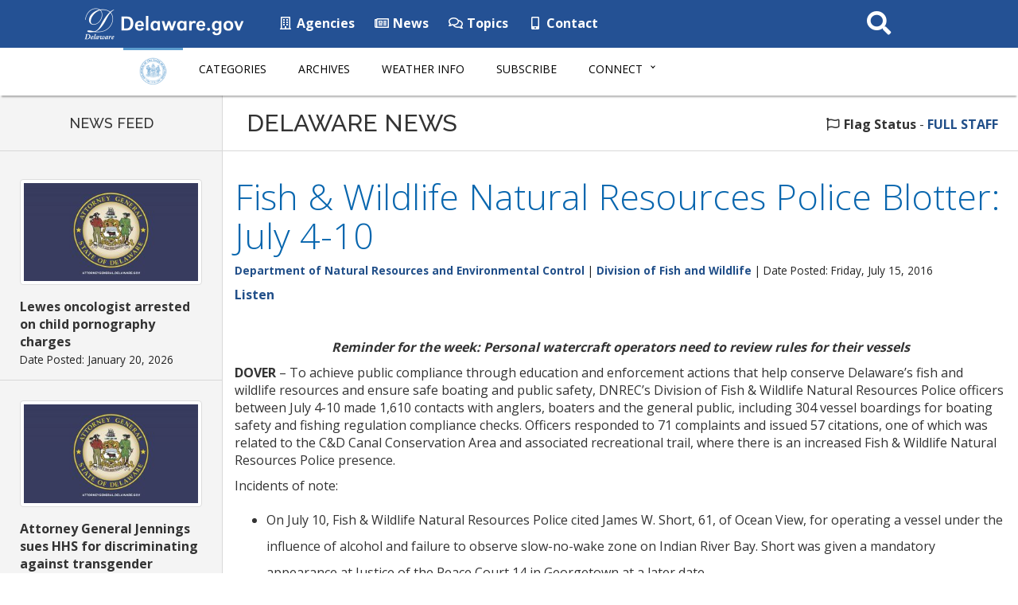

--- FILE ---
content_type: text/html; charset=UTF-8
request_url: https://news.delaware.gov/2016/07/15/fish-wildlife-natural-resources-police-blotter-july-4-10/
body_size: 40400
content:
<!DOCTYPE html>
<html lang="en-US">

<head>
  <!-- Global site tag (gtag.js) - Google Analytics -->
  <script async src="https://www.googletagmanager.com/gtag/js?id=UA-3329332-5"></script>
  <script>
    window.dataLayer = window.dataLayer || [];

    function gtag() {
      dataLayer.push(arguments);
    }
    gtag('js', new Date());

    gtag('config', 'UA-3329332-5');
  </script>

  <meta charset="utf-8">
  <meta http-equiv="X-UA-Compatible" content="IE=edge">
  <meta name="viewport" content="width=device-width, initial-scale=1">
  <meta name="verify-v1" content="thP3VfXQ653dVrb9ExI9XqvyNnfVO9/R4FszKgp0ml8=">
  <meta name="google-site-verification" content="FYhBJf5l-LXJwmPZxTG7qbjjsOZhxCsowTB801qgJ4g">
  <!-- Favicon -->
  <link rel="icon" sizes="57x57" href="https://news.delaware.gov/wp-content/themes/GIC-News-Theme-CLF4/img/apple-icon-57x57.png">
  <link rel="icon" sizes="60x60" href="https://news.delaware.gov/wp-content/themes/GIC-News-Theme-CLF4/img/apple-icon-60x60.png">
  <link rel="icon" sizes="72x72" href="https://news.delaware.gov/wp-content/themes/GIC-News-Theme-CLF4/img/apple-icon-72x72.png">
  <link rel="icon" sizes="76x76" href="https://news.delaware.gov/wp-content/themes/GIC-News-Theme-CLF4/img/apple-icon-76x76.png">
  <link rel="icon" sizes="114x114" href="https://news.delaware.gov/wp-content/themes/GIC-News-Theme-CLF4/img/apple-icon-114x114.png">
  <link rel="icon" sizes="120x120" href="https://news.delaware.gov/wp-content/themes/GIC-News-Theme-CLF4/img/apple-icon-120x120.png">
  <link rel="icon" sizes="144x144" href="https://news.delaware.gov/wp-content/themes/GIC-News-Theme-CLF4/img/apple-icon-144x144.png">
  <link rel="icon" sizes="152x152" href="https://news.delaware.gov/wp-content/themes/GIC-News-Theme-CLF4/img/apple-icon-152x152.png">
  <link rel="icon" sizes="180x180" href="https://news.delaware.gov/wp-content/themes/GIC-News-Theme-CLF4/img/apple-icon-180x180.png">
  <link rel="icon" type="image/png" sizes="192x192" href="https://news.delaware.gov/wp-content/themes/GIC-News-Theme-CLF4/img/android-icon-192x192.png">
  <link rel="icon" type="image/png" sizes="32x32" href="https://news.delaware.gov/wp-content/themes/GIC-News-Theme-CLF4/img/favicon-32x32.png">
  <link rel="icon" type="image/png" sizes="96x96" href="https://news.delaware.gov/wp-content/themes/GIC-News-Theme-CLF4/img/favicon-96x96.png">
  <link rel="icon" type="image/png" sizes="16x16" href="https://news.delaware.gov/wp-content/themes/GIC-News-Theme-CLF4/img/favicon-16x16.png">
  <link rel="manifest" href="https://news.delaware.gov/wp-content/themes/GIC-News-Theme-CLF4/img/manifest.json">
  <meta name="msapplication-TileColor" content="#ffffff">
  <meta name="msapplication-TileImage" content="https://news.delaware.gov/wp-content/themes/GIC-News-Theme-CLF4/img/ms-icon-144x144.png">
  <meta name="theme-color" content="#ffffff">
  <meta class="swiftype" name="published_at" data-type="date" content="2016-09-27" />
  <meta class="swiftype" name="domain" data-type="string" content="news">
          <meta class="swiftype" name="domain" data-type="string" content="dnrec">
                <meta class="swiftype" name="domain" data-type="string" content="fish-and-wildlife">
            <meta name="funnelbackcategory" data-type="string" content="dnrec|fish-and-wildlife">
    <meta name='robots' content='index, follow, max-image-preview:large, max-snippet:-1, max-video-preview:-1' />

	<!-- This site is optimized with the Yoast SEO plugin v26.6 - https://yoast.com/wordpress/plugins/seo/ -->
	<title>Fish &amp; Wildlife Natural Resources Police Blotter: July 4-10 - State of Delaware News</title>
	<link rel="canonical" href="https://news.delaware.gov/2016/07/15/fish-wildlife-natural-resources-police-blotter-july-4-10/" />
	<meta property="og:locale" content="en_US" />
	<meta property="og:type" content="article" />
	<meta property="og:title" content="Fish &amp; Wildlife Natural Resources Police Blotter: July 4-10 - State of Delaware News" />
	<meta property="og:description" content="DNREC’s Division of Fish &amp; Wildlife Natural Resources Police officers between July 4-10 made 1,610 contacts with anglers, boaters and the general public." />
	<meta property="og:url" content="https://news.delaware.gov/2016/07/15/fish-wildlife-natural-resources-police-blotter-july-4-10/" />
	<meta property="og:site_name" content="State of Delaware News" />
	<meta property="article:published_time" content="2016-07-15T14:20:20+00:00" />
	<meta property="article:modified_time" content="2016-09-27T20:47:28+00:00" />
	<meta property="og:image" content="https://news.delaware.gov/files/2016/06/dnrec_logo_square-e1498592937564.jpg" />
	<meta property="og:image:width" content="150" />
	<meta property="og:image:height" content="150" />
	<meta property="og:image:type" content="image/jpeg" />
	<meta name="author" content="mike.mahaffie" />
	<meta name="twitter:card" content="summary_large_image" />
	<meta name="twitter:label1" content="Written by" />
	<meta name="twitter:data1" content="mike.mahaffie" />
	<meta name="twitter:label2" content="Est. reading time" />
	<meta name="twitter:data2" content="5 minutes" />
	<script type="application/ld+json" class="yoast-schema-graph">{"@context":"https://schema.org","@graph":[{"@type":"WebPage","@id":"https://news.delaware.gov/2016/07/15/fish-wildlife-natural-resources-police-blotter-july-4-10/","url":"https://news.delaware.gov/2016/07/15/fish-wildlife-natural-resources-police-blotter-july-4-10/","name":"Fish & Wildlife Natural Resources Police Blotter: July 4-10 - State of Delaware News","isPartOf":{"@id":"https://news.delaware.gov/#website"},"datePublished":"2016-07-15T14:20:20+00:00","dateModified":"2016-09-27T20:47:28+00:00","author":{"@id":"https://news.delaware.gov/#/schema/person/6956d9d6889c43948cb92837002df822"},"breadcrumb":{"@id":"https://news.delaware.gov/2016/07/15/fish-wildlife-natural-resources-police-blotter-july-4-10/#breadcrumb"},"inLanguage":"en-US","potentialAction":[{"@type":"ReadAction","target":["https://news.delaware.gov/2016/07/15/fish-wildlife-natural-resources-police-blotter-july-4-10/"]}]},{"@type":"BreadcrumbList","@id":"https://news.delaware.gov/2016/07/15/fish-wildlife-natural-resources-police-blotter-july-4-10/#breadcrumb","itemListElement":[{"@type":"ListItem","position":1,"name":"Home","item":"https://news.delaware.gov/"},{"@type":"ListItem","position":2,"name":"Fish &#038; Wildlife Natural Resources Police Blotter: July 4-10"}]},{"@type":"WebSite","@id":"https://news.delaware.gov/#website","url":"https://news.delaware.gov/","name":"State of Delaware News","description":"News from Delaware State Government Agencies","potentialAction":[{"@type":"SearchAction","target":{"@type":"EntryPoint","urlTemplate":"https://news.delaware.gov/?s={search_term_string}"},"query-input":{"@type":"PropertyValueSpecification","valueRequired":true,"valueName":"search_term_string"}}],"inLanguage":"en-US"},{"@type":"Person","@id":"https://news.delaware.gov/#/schema/person/6956d9d6889c43948cb92837002df822","name":"mike.mahaffie","sameAs":["http://dnrec.alpha.delaware.gov/"],"url":"https://news.delaware.gov/author/mike-mahaffie/"}]}</script>
	<!-- / Yoast SEO plugin. -->


<link rel='dns-prefetch' href='//maxcdn.bootstrapcdn.com' />
<link rel='dns-prefetch' href='//f1-na.readspeaker.com' />
<link rel='dns-prefetch' href='//kit.fontawesome.com' />
<link rel='dns-prefetch' href='//fonts.googleapis.com' />
<link rel="alternate" title="oEmbed (JSON)" type="application/json+oembed" href="https://news.delaware.gov/wp-json/oembed/1.0/embed?url=https%3A%2F%2Fnews.delaware.gov%2F2016%2F07%2F15%2Ffish-wildlife-natural-resources-police-blotter-july-4-10%2F" />
<link rel="alternate" title="oEmbed (XML)" type="text/xml+oembed" href="https://news.delaware.gov/wp-json/oembed/1.0/embed?url=https%3A%2F%2Fnews.delaware.gov%2F2016%2F07%2F15%2Ffish-wildlife-natural-resources-police-blotter-july-4-10%2F&#038;format=xml" />
<style id='wp-block-library-inline-css' type='text/css'>
:root{--wp-block-synced-color:#7a00df;--wp-block-synced-color--rgb:122,0,223;--wp-bound-block-color:var(--wp-block-synced-color);--wp-editor-canvas-background:#ddd;--wp-admin-theme-color:#007cba;--wp-admin-theme-color--rgb:0,124,186;--wp-admin-theme-color-darker-10:#006ba1;--wp-admin-theme-color-darker-10--rgb:0,107,160.5;--wp-admin-theme-color-darker-20:#005a87;--wp-admin-theme-color-darker-20--rgb:0,90,135;--wp-admin-border-width-focus:2px}@media (min-resolution:192dpi){:root{--wp-admin-border-width-focus:1.5px}}.wp-element-button{cursor:pointer}:root .has-very-light-gray-background-color{background-color:#eee}:root .has-very-dark-gray-background-color{background-color:#313131}:root .has-very-light-gray-color{color:#eee}:root .has-very-dark-gray-color{color:#313131}:root .has-vivid-green-cyan-to-vivid-cyan-blue-gradient-background{background:linear-gradient(135deg,#00d084,#0693e3)}:root .has-purple-crush-gradient-background{background:linear-gradient(135deg,#34e2e4,#4721fb 50%,#ab1dfe)}:root .has-hazy-dawn-gradient-background{background:linear-gradient(135deg,#faaca8,#dad0ec)}:root .has-subdued-olive-gradient-background{background:linear-gradient(135deg,#fafae1,#67a671)}:root .has-atomic-cream-gradient-background{background:linear-gradient(135deg,#fdd79a,#004a59)}:root .has-nightshade-gradient-background{background:linear-gradient(135deg,#330968,#31cdcf)}:root .has-midnight-gradient-background{background:linear-gradient(135deg,#020381,#2874fc)}:root{--wp--preset--font-size--normal:16px;--wp--preset--font-size--huge:42px}.has-regular-font-size{font-size:1em}.has-larger-font-size{font-size:2.625em}.has-normal-font-size{font-size:var(--wp--preset--font-size--normal)}.has-huge-font-size{font-size:var(--wp--preset--font-size--huge)}.has-text-align-center{text-align:center}.has-text-align-left{text-align:left}.has-text-align-right{text-align:right}.has-fit-text{white-space:nowrap!important}#end-resizable-editor-section{display:none}.aligncenter{clear:both}.items-justified-left{justify-content:flex-start}.items-justified-center{justify-content:center}.items-justified-right{justify-content:flex-end}.items-justified-space-between{justify-content:space-between}.screen-reader-text{border:0;clip-path:inset(50%);height:1px;margin:-1px;overflow:hidden;padding:0;position:absolute;width:1px;word-wrap:normal!important}.screen-reader-text:focus{background-color:#ddd;clip-path:none;color:#444;display:block;font-size:1em;height:auto;left:5px;line-height:normal;padding:15px 23px 14px;text-decoration:none;top:5px;width:auto;z-index:100000}html :where(.has-border-color){border-style:solid}html :where([style*=border-top-color]){border-top-style:solid}html :where([style*=border-right-color]){border-right-style:solid}html :where([style*=border-bottom-color]){border-bottom-style:solid}html :where([style*=border-left-color]){border-left-style:solid}html :where([style*=border-width]){border-style:solid}html :where([style*=border-top-width]){border-top-style:solid}html :where([style*=border-right-width]){border-right-style:solid}html :where([style*=border-bottom-width]){border-bottom-style:solid}html :where([style*=border-left-width]){border-left-style:solid}html :where(img[class*=wp-image-]){height:auto;max-width:100%}:where(figure){margin:0 0 1em}html :where(.is-position-sticky){--wp-admin--admin-bar--position-offset:var(--wp-admin--admin-bar--height,0px)}@media screen and (max-width:600px){html :where(.is-position-sticky){--wp-admin--admin-bar--position-offset:0px}}

/*# sourceURL=wp-block-library-inline-css */
</style><style id='global-styles-inline-css' type='text/css'>
:root{--wp--preset--aspect-ratio--square: 1;--wp--preset--aspect-ratio--4-3: 4/3;--wp--preset--aspect-ratio--3-4: 3/4;--wp--preset--aspect-ratio--3-2: 3/2;--wp--preset--aspect-ratio--2-3: 2/3;--wp--preset--aspect-ratio--16-9: 16/9;--wp--preset--aspect-ratio--9-16: 9/16;--wp--preset--color--black: #000000;--wp--preset--color--cyan-bluish-gray: #abb8c3;--wp--preset--color--white: #ffffff;--wp--preset--color--pale-pink: #f78da7;--wp--preset--color--vivid-red: #cf2e2e;--wp--preset--color--luminous-vivid-orange: #ff6900;--wp--preset--color--luminous-vivid-amber: #fcb900;--wp--preset--color--light-green-cyan: #7bdcb5;--wp--preset--color--vivid-green-cyan: #00d084;--wp--preset--color--pale-cyan-blue: #8ed1fc;--wp--preset--color--vivid-cyan-blue: #0693e3;--wp--preset--color--vivid-purple: #9b51e0;--wp--preset--gradient--vivid-cyan-blue-to-vivid-purple: linear-gradient(135deg,rgb(6,147,227) 0%,rgb(155,81,224) 100%);--wp--preset--gradient--light-green-cyan-to-vivid-green-cyan: linear-gradient(135deg,rgb(122,220,180) 0%,rgb(0,208,130) 100%);--wp--preset--gradient--luminous-vivid-amber-to-luminous-vivid-orange: linear-gradient(135deg,rgb(252,185,0) 0%,rgb(255,105,0) 100%);--wp--preset--gradient--luminous-vivid-orange-to-vivid-red: linear-gradient(135deg,rgb(255,105,0) 0%,rgb(207,46,46) 100%);--wp--preset--gradient--very-light-gray-to-cyan-bluish-gray: linear-gradient(135deg,rgb(238,238,238) 0%,rgb(169,184,195) 100%);--wp--preset--gradient--cool-to-warm-spectrum: linear-gradient(135deg,rgb(74,234,220) 0%,rgb(151,120,209) 20%,rgb(207,42,186) 40%,rgb(238,44,130) 60%,rgb(251,105,98) 80%,rgb(254,248,76) 100%);--wp--preset--gradient--blush-light-purple: linear-gradient(135deg,rgb(255,206,236) 0%,rgb(152,150,240) 100%);--wp--preset--gradient--blush-bordeaux: linear-gradient(135deg,rgb(254,205,165) 0%,rgb(254,45,45) 50%,rgb(107,0,62) 100%);--wp--preset--gradient--luminous-dusk: linear-gradient(135deg,rgb(255,203,112) 0%,rgb(199,81,192) 50%,rgb(65,88,208) 100%);--wp--preset--gradient--pale-ocean: linear-gradient(135deg,rgb(255,245,203) 0%,rgb(182,227,212) 50%,rgb(51,167,181) 100%);--wp--preset--gradient--electric-grass: linear-gradient(135deg,rgb(202,248,128) 0%,rgb(113,206,126) 100%);--wp--preset--gradient--midnight: linear-gradient(135deg,rgb(2,3,129) 0%,rgb(40,116,252) 100%);--wp--preset--font-size--small: 13px;--wp--preset--font-size--medium: 20px;--wp--preset--font-size--large: 36px;--wp--preset--font-size--x-large: 42px;--wp--preset--spacing--20: 0.44rem;--wp--preset--spacing--30: 0.67rem;--wp--preset--spacing--40: 1rem;--wp--preset--spacing--50: 1.5rem;--wp--preset--spacing--60: 2.25rem;--wp--preset--spacing--70: 3.38rem;--wp--preset--spacing--80: 5.06rem;--wp--preset--shadow--natural: 6px 6px 9px rgba(0, 0, 0, 0.2);--wp--preset--shadow--deep: 12px 12px 50px rgba(0, 0, 0, 0.4);--wp--preset--shadow--sharp: 6px 6px 0px rgba(0, 0, 0, 0.2);--wp--preset--shadow--outlined: 6px 6px 0px -3px rgb(255, 255, 255), 6px 6px rgb(0, 0, 0);--wp--preset--shadow--crisp: 6px 6px 0px rgb(0, 0, 0);}:where(.is-layout-flex){gap: 0.5em;}:where(.is-layout-grid){gap: 0.5em;}body .is-layout-flex{display: flex;}.is-layout-flex{flex-wrap: wrap;align-items: center;}.is-layout-flex > :is(*, div){margin: 0;}body .is-layout-grid{display: grid;}.is-layout-grid > :is(*, div){margin: 0;}:where(.wp-block-columns.is-layout-flex){gap: 2em;}:where(.wp-block-columns.is-layout-grid){gap: 2em;}:where(.wp-block-post-template.is-layout-flex){gap: 1.25em;}:where(.wp-block-post-template.is-layout-grid){gap: 1.25em;}.has-black-color{color: var(--wp--preset--color--black) !important;}.has-cyan-bluish-gray-color{color: var(--wp--preset--color--cyan-bluish-gray) !important;}.has-white-color{color: var(--wp--preset--color--white) !important;}.has-pale-pink-color{color: var(--wp--preset--color--pale-pink) !important;}.has-vivid-red-color{color: var(--wp--preset--color--vivid-red) !important;}.has-luminous-vivid-orange-color{color: var(--wp--preset--color--luminous-vivid-orange) !important;}.has-luminous-vivid-amber-color{color: var(--wp--preset--color--luminous-vivid-amber) !important;}.has-light-green-cyan-color{color: var(--wp--preset--color--light-green-cyan) !important;}.has-vivid-green-cyan-color{color: var(--wp--preset--color--vivid-green-cyan) !important;}.has-pale-cyan-blue-color{color: var(--wp--preset--color--pale-cyan-blue) !important;}.has-vivid-cyan-blue-color{color: var(--wp--preset--color--vivid-cyan-blue) !important;}.has-vivid-purple-color{color: var(--wp--preset--color--vivid-purple) !important;}.has-black-background-color{background-color: var(--wp--preset--color--black) !important;}.has-cyan-bluish-gray-background-color{background-color: var(--wp--preset--color--cyan-bluish-gray) !important;}.has-white-background-color{background-color: var(--wp--preset--color--white) !important;}.has-pale-pink-background-color{background-color: var(--wp--preset--color--pale-pink) !important;}.has-vivid-red-background-color{background-color: var(--wp--preset--color--vivid-red) !important;}.has-luminous-vivid-orange-background-color{background-color: var(--wp--preset--color--luminous-vivid-orange) !important;}.has-luminous-vivid-amber-background-color{background-color: var(--wp--preset--color--luminous-vivid-amber) !important;}.has-light-green-cyan-background-color{background-color: var(--wp--preset--color--light-green-cyan) !important;}.has-vivid-green-cyan-background-color{background-color: var(--wp--preset--color--vivid-green-cyan) !important;}.has-pale-cyan-blue-background-color{background-color: var(--wp--preset--color--pale-cyan-blue) !important;}.has-vivid-cyan-blue-background-color{background-color: var(--wp--preset--color--vivid-cyan-blue) !important;}.has-vivid-purple-background-color{background-color: var(--wp--preset--color--vivid-purple) !important;}.has-black-border-color{border-color: var(--wp--preset--color--black) !important;}.has-cyan-bluish-gray-border-color{border-color: var(--wp--preset--color--cyan-bluish-gray) !important;}.has-white-border-color{border-color: var(--wp--preset--color--white) !important;}.has-pale-pink-border-color{border-color: var(--wp--preset--color--pale-pink) !important;}.has-vivid-red-border-color{border-color: var(--wp--preset--color--vivid-red) !important;}.has-luminous-vivid-orange-border-color{border-color: var(--wp--preset--color--luminous-vivid-orange) !important;}.has-luminous-vivid-amber-border-color{border-color: var(--wp--preset--color--luminous-vivid-amber) !important;}.has-light-green-cyan-border-color{border-color: var(--wp--preset--color--light-green-cyan) !important;}.has-vivid-green-cyan-border-color{border-color: var(--wp--preset--color--vivid-green-cyan) !important;}.has-pale-cyan-blue-border-color{border-color: var(--wp--preset--color--pale-cyan-blue) !important;}.has-vivid-cyan-blue-border-color{border-color: var(--wp--preset--color--vivid-cyan-blue) !important;}.has-vivid-purple-border-color{border-color: var(--wp--preset--color--vivid-purple) !important;}.has-vivid-cyan-blue-to-vivid-purple-gradient-background{background: var(--wp--preset--gradient--vivid-cyan-blue-to-vivid-purple) !important;}.has-light-green-cyan-to-vivid-green-cyan-gradient-background{background: var(--wp--preset--gradient--light-green-cyan-to-vivid-green-cyan) !important;}.has-luminous-vivid-amber-to-luminous-vivid-orange-gradient-background{background: var(--wp--preset--gradient--luminous-vivid-amber-to-luminous-vivid-orange) !important;}.has-luminous-vivid-orange-to-vivid-red-gradient-background{background: var(--wp--preset--gradient--luminous-vivid-orange-to-vivid-red) !important;}.has-very-light-gray-to-cyan-bluish-gray-gradient-background{background: var(--wp--preset--gradient--very-light-gray-to-cyan-bluish-gray) !important;}.has-cool-to-warm-spectrum-gradient-background{background: var(--wp--preset--gradient--cool-to-warm-spectrum) !important;}.has-blush-light-purple-gradient-background{background: var(--wp--preset--gradient--blush-light-purple) !important;}.has-blush-bordeaux-gradient-background{background: var(--wp--preset--gradient--blush-bordeaux) !important;}.has-luminous-dusk-gradient-background{background: var(--wp--preset--gradient--luminous-dusk) !important;}.has-pale-ocean-gradient-background{background: var(--wp--preset--gradient--pale-ocean) !important;}.has-electric-grass-gradient-background{background: var(--wp--preset--gradient--electric-grass) !important;}.has-midnight-gradient-background{background: var(--wp--preset--gradient--midnight) !important;}.has-small-font-size{font-size: var(--wp--preset--font-size--small) !important;}.has-medium-font-size{font-size: var(--wp--preset--font-size--medium) !important;}.has-large-font-size{font-size: var(--wp--preset--font-size--large) !important;}.has-x-large-font-size{font-size: var(--wp--preset--font-size--x-large) !important;}
/*# sourceURL=global-styles-inline-css */
</style>

<style id='classic-theme-styles-inline-css' type='text/css'>
/*! This file is auto-generated */
.wp-block-button__link{color:#fff;background-color:#32373c;border-radius:9999px;box-shadow:none;text-decoration:none;padding:calc(.667em + 2px) calc(1.333em + 2px);font-size:1.125em}.wp-block-file__button{background:#32373c;color:#fff;text-decoration:none}
/*# sourceURL=/wp-includes/css/classic-themes.min.css */
</style>
<link rel='stylesheet' id='gic-css-library-css' href='https://news.delaware.gov/wp-content/mu-plugins/css/gic-css-library.css?ver=1.0.0' type='text/css' media='all' />
<link rel='stylesheet' id='mo_saml_admin_settings_style-css' href='https://news.delaware.gov/wp-content/plugins/miniorange-saml-20-single-sign-on/includes/css/jquery.ui.css?ver=6.9' type='text/css' media='all' />
<link rel='stylesheet' id='gic-category-subscription.css-css' href='https://news.delaware.gov/wp-content/plugins/gic-subscription-by-category/css/gic-category-subscription.css?ver=6.9' type='text/css' media='all' />
<link rel='stylesheet' id='pdfprnt_frontend-css' href='https://news.delaware.gov/wp-content/plugins/pdf-print-pro/css/frontend.css?ver=2.4.0' type='text/css' media='all' />
<link rel='stylesheet' id='bootstrap-css' href='//maxcdn.bootstrapcdn.com/bootstrap/3.3.7/css/bootstrap.min.css' type='text/css' media='all' />
<link rel='stylesheet' id='wp-styles-css' href='https://news.delaware.gov/wp-content/themes/GIC-News-Theme-CLF4/style.css' type='text/css' media='screen, print' />
<link rel='stylesheet' id='agency-styles-css' href='https://news.delaware.gov/wp-content/themes/GIC-News-Theme-CLF4/css/clf4css/clf4.css' type='text/css' media='all' />
<link rel='stylesheet' id='google-fonts-css' href='//fonts.googleapis.com/css?family=Open+Sans%3A300%2C400%2C600%2C700%2C800%7COpen+Sans+Condensed%3A300%7CRaleway%3A100%2C200%2C300%2C400%2C500%2C600%2C700%2C800%2C900&#038;ver=all' type='text/css' media='all' />
<link rel='stylesheet' id='animate-min-css' href='https://news.delaware.gov/wp-content/themes/GIC-News-Theme-CLF4/css/animate.min.css' type='text/css' media='all' />
<script type="text/javascript" src="https://news.delaware.gov/wp-includes/js/jquery/jquery.min.js?ver=3.7.1" id="jquery-core-js"></script>
<script type="text/javascript" src="https://news.delaware.gov/wp-includes/js/jquery/jquery-migrate.min.js?ver=3.4.1" id="jquery-migrate-js"></script>
<script type="text/javascript" src="https://news.delaware.gov/wp-content/plugins/miniorange-saml-20-single-sign-on/includes/js/settings.js?ver=6.9" id="mo_saml_admin_settings_script_widget-js"></script>
<link rel="EditURI" type="application/rsd+xml" title="RSD" href="https://news.delaware.gov/xmlrpc.php?rsd" />
<meta name="generator" content="WordPress 6.9" />
<link rel='shortlink' href='https://news.delaware.gov/?p=29865' />
<link rel="icon" href="https://news.delaware.gov/files/2020/11/cropped-news-favicon-96x96-1-32x32.png" sizes="32x32" />
<link rel="icon" href="https://news.delaware.gov/files/2020/11/cropped-news-favicon-96x96-1-192x192.png" sizes="192x192" />
<link rel="apple-touch-icon" href="https://news.delaware.gov/files/2020/11/cropped-news-favicon-96x96-1-180x180.png" />
<meta name="msapplication-TileImage" content="https://news.delaware.gov/files/2020/11/cropped-news-favicon-96x96-1-270x270.png" />
  <!--[if lt IE 9]>
      <script src="https://oss.maxcdn.com/html5shiv/3.7.2/html5shiv.min.js"></script>
      <script src="https://oss.maxcdn.com/respond/1.4.2/respond.min.js"></script>
    <![endif]-->

  <script>
    FontAwesomeConfig = {
      searchPseudoElements: true
    };
  </script>

  <!-- FUNNELBACK INCLUDES -->
  <link rel="stylesheet" type="text/css" href="https://news.delaware.gov/wp-content/themes/GIC-News-Theme-CLF4/funnelback/funnelback.autocompletion-2.6.0.css" />
  <link type="text/css" media="screen" rel="stylesheet" href="https://news.delaware.gov/wp-content/themes/GIC-News-Theme-CLF4/funnelback/funnelback.css" />
  <script src="https://news.delaware.gov/wp-content/themes/GIC-News-Theme-CLF4/funnelback/funnelbackConfig.js"></script>
  <script src="https://news.delaware.gov/wp-content/themes/GIC-News-Theme-CLF4/funnelback/typeahead.bundle-0.11.1.min.js"></script>
  <script src="https://news.delaware.gov/wp-content/themes/GIC-News-Theme-CLF4/funnelback/handlebars-4.0.5.min.js"></script>
  <script src="https://news.delaware.gov/wp-content/themes/GIC-News-Theme-CLF4/funnelback/funnelback.autocompletion-2.6.0.js"></script>
  <!-- END FUNNELBACK INCLUDES -->
</head>

<body class="wp-singular post-template-default single single-post postid-29865 single-format-standard wp-theme-GIC-News-Theme-CLF4">
  <!-- BEGIN Fixed Main Nav Bar -->
  <!--noindex-->
  <!-- Fixed navbar -->
  <nav class="navbar navbar-default navbar-fixed-top" aria-label="State of Delaware Navigation">
    <div class="container-nav">
      <div class="navbar-header">
        <a class="skip-main" href="#main_content">Skip to Content</a>
        <a class="skip-main" href="#footer">Skip to Navigation</a>
        <a href="https://delaware.gov"><img src="https://news.delaware.gov/wp-content/themes/GIC-News-Theme-CLF4/img/clf4img/delaware_global_d@2x.png" alt="The Delaware.gov logo" class="border_none delaware_d_logo" /></a>
        <a href="https://delaware.gov"><img src="https://news.delaware.gov/wp-content/themes/GIC-News-Theme-CLF4/img/clf4img/delaware_global_text@2x.png" alt="Delaware.gov - The Offical Website of the First State" class="border_none delaware_text" /></a>
      </div>
      <ul class="nav masthead-nav hidden-xs">
        <li><a target="_blank" href="https://delaware.gov/topics/agencylist_alpha"><i class="far fa-building fa-fw"></i> Agencies</a></li>
        <li><a target="_blank" href="https://news.delaware.gov"><i class="far fa-newspaper fa-fw"></i> News</a></li>
        <li><a target="_blank" href="https://delaware.gov/topics"><i class="far fa-comments fa-fw"></i> Topics</a></li>
        <li><a target="_blank" href="https://delaware.gov/help/degov-contact.shtml"><i class="fas fa-mobile-alt fa-fw"></i> Contact</a></li>
      </ul>
      <div id="sb-search-main" class="sb-search-main pull-right">
        <form>
          <label for="txtKeywordMain" class="sr-only">Search This Site</label>
          <input class="sb-search-main-input" placeholder="Search This Site" type="text" value="" aria-label="Search This Site" name="query" id="txtKeywordMain" />
          <input class="sb-search-main-submit" id="txtKeywordMainSubmit" type="submit" value="Submit" />
          <span class="sb-icon-main-search"><i class="fa fa-search fa-fw"></i></span>
        </form>
      </div>
    </div>
  </nav><!-- END Fixed Main Nav Bar -->
  <!-- EMERGENCY NOTIFICATION SYSTEM (ENS) AREA -->
      <div class="hidden"></div>
    <!-- END EMERGENCY NOTIFICATION AREA -->
  <!-- AGENCY TOP NAVIGATION -->
  <div id="cssmenuTop" data-spy="affix" data-offset-top="60" class="affix" role="navigation" aria-label="News Navigation">
    <div id="cssmenu">
      <ul id="menu-delaware-news-main-navigation" class="nav navbar-nav"><li id="menu-item-68351" class="menu-item menu-item-type-custom menu-item-object-custom menu-item-68351"><a href="/"><img src="//news.delaware.gov/wp-content/themes/GIC-News-Theme-CLF4/img/news-seal.png" class="nav_logo" alt="Delaware News logo" width="56" height="35"></a></li>
<li id="menu-item-68345" class="menu-item menu-item-type-post_type menu-item-object-page menu-item-68345"><a href="https://news.delaware.gov/categories/">Categories</a></li>
<li id="menu-item-68342" class="menu-item menu-item-type-post_type menu-item-object-page menu-item-68342"><a href="https://news.delaware.gov/news-archives/">Archives</a></li>
<li id="menu-item-68339" class="menu-item menu-item-type-post_type menu-item-object-page menu-item-68339"><a href="https://news.delaware.gov/emergency-weather-information/">Weather Info</a></li>
<li id="menu-item-94030" class="menu-item menu-item-type-post_type menu-item-object-page menu-item-94030"><a href="https://news.delaware.gov/subscribe/">Subscribe</a></li>
<li id="menu-item-68354" class="menu-item menu-item-type-custom menu-item-object-custom menu-item-has-children menu-item-68354 dropdown"><a href="#" data-toggle="dropdown" class="dropdown-toggle">Connect <span class="caret"></span></a>
<ul>
	<li id="menu-item-68360" class="menu-item menu-item-type-custom menu-item-object-custom menu-item-68360"><a target="_blank" href="https://delaware.gov/topics/agencylist_alpha">State Agencies</a></li>
	<li id="menu-item-68363" class="menu-item menu-item-type-custom menu-item-object-custom menu-item-68363"><a target="_blank" href="https://delaware.gov/topics/socialmedia">Social Media</a></li>
	<li id="menu-item-68366" class="menu-item menu-item-type-custom menu-item-object-custom menu-item-68366"><a target="_blank" href="https://delaware.gov/topics/apps.shtml">Mobile Apps</a></li>
	<li id="menu-item-68369" class="menu-item menu-item-type-custom menu-item-object-custom menu-item-68369"><a target="_blank" href="https://delaware.gov/topics/">Topics</a></li>
</ul>
</li>
</ul>      <div id="agencyitems">
        <a href="https://delaware.gov"><img src="https://news.delaware.gov/wp-content/themes/GIC-News-Theme-CLF4/img/clf4img/delaware_global_d_blue@2x.png" class="logo_fade hidden-xs" alt="Delaware 'D' logo" />
          <img src="https://news.delaware.gov/wp-content/themes/GIC-News-Theme-CLF4/img/clf4img/delaware_global_text_blue@2x.png" class="delaware_fade" alt="Delaware.gov logo" /></a>
        <p class="menu_text">Delaware News Menu</p>

        <div id="sb-search" class="sb-search pull-right">
          <form id="agency-search">
            <label for="txtKeyword" class="sr-only">Search This Site</label>
            <input class="sb-search-input" placeholder="Search This Site" type="text" value="" aria-label="Search This Site" name="query" id="txtKeyword" />
            <input class="sb-search-submit" id="txtKeywordSubmit" type="submit" value="Search" />
            <span class="sb-icon-search"><i class="fa fa-search fa-fw"></i></span>
          </form>
        </div>
      </div>
    </div>
  </div><!-- END AGENCY TOP NAVIGATION -->
  <div class="offset-div"></div>
  <!--endnoindex-->
<!--noindex-->
<div id="newsFeed" class="hidden-sm hidden-xs">
	<h2 class="text-center">NEWS FEED</h2>

	
	
		<!-- the loop -->
		
			<div class="newsFeed-item">
									<img src="https://news.delaware.gov/files/2021/01/News.Delaware.Gov-graphics-300x169.jpg" class="center-block img-thumbnail wp-post-image img-responsive " alt="Navy blue background featuring the Delaware state seal in the center" decoding="async" fetchpriority="high" srcset="https://news.delaware.gov/files/2021/01/News.Delaware.Gov-graphics-300x169.jpg 300w, https://news.delaware.gov/files/2021/01/News.Delaware.Gov-graphics-1024x576.jpg 1024w, https://news.delaware.gov/files/2021/01/News.Delaware.Gov-graphics-768x432.jpg 768w, https://news.delaware.gov/files/2021/01/News.Delaware.Gov-graphics-1536x863.jpg 1536w, https://news.delaware.gov/files/2021/01/News.Delaware.Gov-graphics-2048x1151.jpg 2048w, https://news.delaware.gov/files/2021/01/News.Delaware.Gov-graphics-e1612815239649.jpg 800w" sizes="(max-width: 300px) 100vw, 300px" />								<a href="https://news.delaware.gov/2026/01/20/lewes-oncologist-arrested-on-child-pornography-charges/">Lewes oncologist arrested on child pornography charges</a><br />
				<span class="text-muted small">Date Posted: January 20, 2026</span>
			</div>

		
			<div class="newsFeed-item">
									<img src="https://news.delaware.gov/files/2021/01/News.Delaware.Gov-graphics-300x169.jpg" class="center-block img-thumbnail wp-post-image img-responsive " alt="Navy blue background featuring the Delaware state seal in the center" decoding="async" srcset="https://news.delaware.gov/files/2021/01/News.Delaware.Gov-graphics-300x169.jpg 300w, https://news.delaware.gov/files/2021/01/News.Delaware.Gov-graphics-1024x576.jpg 1024w, https://news.delaware.gov/files/2021/01/News.Delaware.Gov-graphics-768x432.jpg 768w, https://news.delaware.gov/files/2021/01/News.Delaware.Gov-graphics-1536x863.jpg 1536w, https://news.delaware.gov/files/2021/01/News.Delaware.Gov-graphics-2048x1151.jpg 2048w, https://news.delaware.gov/files/2021/01/News.Delaware.Gov-graphics-e1612815239649.jpg 800w" sizes="(max-width: 300px) 100vw, 300px" />								<a href="https://news.delaware.gov/2026/01/20/attorney-general-jennings-sues-hhs-for-discriminating-against-transgender-delawareans/">Attorney General Jennings sues HHS for discriminating against transgender Delawareans</a><br />
				<span class="text-muted small">Date Posted: January 20, 2026</span>
			</div>

		
			<div class="newsFeed-item">
									<img src="https://news.delaware.gov/files/2026/01/BOH-PressRelease-Header-DTO-300x150.jpg" class="center-block img-thumbnail wp-post-image img-responsive " alt="A round, white plate of high end food. Slices of beef laid out on a sweet potato puree with colorful microgreens." decoding="async" srcset="https://news.delaware.gov/files/2026/01/BOH-PressRelease-Header-DTO-300x150.jpg 300w, https://news.delaware.gov/files/2026/01/BOH-PressRelease-Header-DTO-1024x512.jpg 1024w, https://news.delaware.gov/files/2026/01/BOH-PressRelease-Header-DTO-768x384.jpg 768w, https://news.delaware.gov/files/2026/01/BOH-PressRelease-Header-DTO-1536x768.jpg 1536w, https://news.delaware.gov/files/2026/01/BOH-PressRelease-Header-DTO-2048x1024.jpg 2048w" sizes="(max-width: 300px) 100vw, 300px" />								<a href="https://news.delaware.gov/2026/01/16/visit-delaware-dra-host-premiere-event-for-back-of-house-film-series/">Visit Delaware &#038; DRA Host Premiere Event For “Back of House” Film Series</a><br />
				<span class="text-muted small">Date Posted: January 16, 2026</span>
			</div>

		
			<div class="newsFeed-item">
									<img src="https://news.delaware.gov/files/2026/01/Logos-300x47.png" class="center-block img-thumbnail wp-post-image img-responsive " alt="Logos" decoding="async" srcset="https://news.delaware.gov/files/2026/01/Logos-300x47.png 300w, https://news.delaware.gov/files/2026/01/Logos-768x121.png 768w, https://news.delaware.gov/files/2026/01/Logos.png 936w" sizes="(max-width: 300px) 100vw, 300px" />								<a href="https://news.delaware.gov/2026/01/16/public-housing-authorities-urge-individuals-to-update-waiting-list-applications/">Public Housing Authorities urge individuals to update waiting list applications</a><br />
				<span class="text-muted small">Date Posted: January 16, 2026</span>
			</div>

		
			<div class="newsFeed-item">
									<img src="https://news.delaware.gov/files/2026/01/MixCollage-16-Jan-2026-01-08-PM-6001-1-300x300.jpg" class="center-block img-thumbnail wp-post-image img-responsive " alt="Picture of work truck that has been damaged in a crash and a picture of the vehicle that hit the truck" decoding="async" srcset="https://news.delaware.gov/files/2026/01/MixCollage-16-Jan-2026-01-08-PM-6001-1-300x300.jpg 300w, https://news.delaware.gov/files/2026/01/MixCollage-16-Jan-2026-01-08-PM-6001-1-1024x1024.jpg 1024w, https://news.delaware.gov/files/2026/01/MixCollage-16-Jan-2026-01-08-PM-6001-1-100x100.jpg 100w, https://news.delaware.gov/files/2026/01/MixCollage-16-Jan-2026-01-08-PM-6001-1-768x768.jpg 768w, https://news.delaware.gov/files/2026/01/MixCollage-16-Jan-2026-01-08-PM-6001-1-1536x1536.jpg 1536w, https://news.delaware.gov/files/2026/01/MixCollage-16-Jan-2026-01-08-PM-6001-1-2048x2048.jpg 2048w" sizes="(max-width: 300px) 100vw, 300px" />								<a href="https://news.delaware.gov/2026/01/16/deldot-reminds-drivers-about-work-zone-awareness/">DelDOT Reminds Drivers about Work Zone Awareness</a><br />
				<span class="text-muted small">Date Posted: January 16, 2026</span>
			</div>

		
			<div class="newsFeed-item">
									<img src="https://news.delaware.gov/files/2026/01/roots-of-renewal-300x150.jpg" class="center-block img-thumbnail wp-post-image img-responsive " alt="roots of renewal exhibit at the delaware public archives" decoding="async" srcset="https://news.delaware.gov/files/2026/01/roots-of-renewal-300x150.jpg 300w, https://news.delaware.gov/files/2026/01/roots-of-renewal-1024x513.jpg 1024w, https://news.delaware.gov/files/2026/01/roots-of-renewal-768x385.jpg 768w, https://news.delaware.gov/files/2026/01/roots-of-renewal.jpg 1130w" sizes="(max-width: 300px) 100vw, 300px" />								<a href="https://news.delaware.gov/2026/01/16/delaware-public-archives-explores-civilian-conservation-corps-legacy-in-new-digital-exhibit/">Delaware Public Archives Explores Civilian Conservation Corps Legacy in New Digital Exhibit</a><br />
				<span class="text-muted small">Date Posted: January 16, 2026</span>
			</div>

		
			<div class="newsFeed-item">
									<img src="https://news.delaware.gov/files/2025/01/YOAST_FB_Governor_Matt_Meyer-300x158.jpg" class="center-block img-thumbnail wp-post-image img-responsive " alt="Governor Matt Meyer&#039;s Logo" decoding="async" srcset="https://news.delaware.gov/files/2025/01/YOAST_FB_Governor_Matt_Meyer-300x158.jpg 300w, https://news.delaware.gov/files/2025/01/YOAST_FB_Governor_Matt_Meyer-1024x539.jpg 1024w, https://news.delaware.gov/files/2025/01/YOAST_FB_Governor_Matt_Meyer-768x404.jpg 768w, https://news.delaware.gov/files/2025/01/YOAST_FB_Governor_Matt_Meyer-1536x808.jpg 1536w, https://news.delaware.gov/files/2025/01/YOAST_FB_Governor_Matt_Meyer-2048x1077.jpg 2048w" sizes="(max-width: 300px) 100vw, 300px" />								<a href="https://news.delaware.gov/2026/01/15/governor-matt-meyer-issues-statement-on-retirement-of-senate-president-pro-tempore-dave-sokola/">Governor Matt Meyer Issues Statement on Retirement of Senate President Pro Tempore Dave Sokola</a><br />
				<span class="text-muted small">Date Posted: January 15, 2026</span>
			</div>

		
			<div class="newsFeed-item">
									<img src="https://news.delaware.gov/files/2026/01/IN-Drought-Warning-1-240x300.png" class="center-block img-thumbnail wp-post-image img-responsive " alt="A sign on an orange background reads &quot;TEMPORARY CLOSURE&quot; in English, &quot;CIERRE TEMPORAL&quot; in Spanish, and &quot;FÈMTI TANPORÈ&quot; in Haitian Creole." decoding="async" srcset="https://news.delaware.gov/files/2026/01/IN-Drought-Warning-1-240x300.png 240w, https://news.delaware.gov/files/2026/01/IN-Drought-Warning-1-819x1024.png 819w, https://news.delaware.gov/files/2026/01/IN-Drought-Warning-1-768x960.png 768w, https://news.delaware.gov/files/2026/01/IN-Drought-Warning-1.png 1080w" sizes="(max-width: 240px) 100vw, 240px" />								<a href="https://news.delaware.gov/2026/01/15/dnrec-closes-indian-river-bay-to-clamming-and-mussels/">DNREC Closes Indian River Bay to Clamming and Mussels</a><br />
				<span class="text-muted small">Date Posted: January 15, 2026</span>
			</div>

		
			<div class="newsFeed-item">
									<img src="https://news.delaware.gov/files/2026/01/DSB-PressRelease-Header-EDGE-01.08-300x150.jpg" class="center-block img-thumbnail wp-post-image img-responsive " alt="White EDGE logo on back background with ribbons of purple, blue, yellow and orange spreading out from the right side of the logo." decoding="async" srcset="https://news.delaware.gov/files/2026/01/DSB-PressRelease-Header-EDGE-01.08-300x150.jpg 300w, https://news.delaware.gov/files/2026/01/DSB-PressRelease-Header-EDGE-01.08-768x384.jpg 768w, https://news.delaware.gov/files/2026/01/DSB-PressRelease-Header-EDGE-01.08.jpg 1009w" sizes="(max-width: 300px) 100vw, 300px" />								<a href="https://news.delaware.gov/2026/01/15/edge-grant-competition-returns/">EDGE 2.0 GRANT COMPETITION RETURNS &#8211; WEBINAR SET FOR JAN. 29</a><br />
				<span class="text-muted small">Date Posted: January 15, 2026</span>
			</div>

		
			<div class="newsFeed-item">
									<img src="https://news.delaware.gov/files/2021/01/News.Delaware.Gov-graphics-300x169.jpg" class="center-block img-thumbnail wp-post-image img-responsive " alt="Navy blue background featuring the Delaware state seal in the center" decoding="async" srcset="https://news.delaware.gov/files/2021/01/News.Delaware.Gov-graphics-300x169.jpg 300w, https://news.delaware.gov/files/2021/01/News.Delaware.Gov-graphics-1024x576.jpg 1024w, https://news.delaware.gov/files/2021/01/News.Delaware.Gov-graphics-768x432.jpg 768w, https://news.delaware.gov/files/2021/01/News.Delaware.Gov-graphics-1536x863.jpg 1536w, https://news.delaware.gov/files/2021/01/News.Delaware.Gov-graphics-2048x1151.jpg 2048w, https://news.delaware.gov/files/2021/01/News.Delaware.Gov-graphics-e1612815239649.jpg 800w" sizes="(max-width: 300px) 100vw, 300px" />								<a href="https://news.delaware.gov/2026/01/15/appeals-court-blocks-trump-administration-from-defunding-medical-and-public-health-research/">Appeals court blocks Trump Administration from defunding medical and public health research</a><br />
				<span class="text-muted small">Date Posted: January 15, 2026</span>
			</div>

		
			<div class="newsFeed-item">
									<img src="https://news.delaware.gov/files/2026/01/Selbyville-Police-Accreditation-300x158.jpg" class="center-block img-thumbnail wp-post-image img-responsive " alt="Selbyville Police Accreditation" decoding="async" srcset="https://news.delaware.gov/files/2026/01/Selbyville-Police-Accreditation-300x158.jpg 300w, https://news.delaware.gov/files/2026/01/Selbyville-Police-Accreditation-1024x538.jpg 1024w, https://news.delaware.gov/files/2026/01/Selbyville-Police-Accreditation-768x403.jpg 768w, https://news.delaware.gov/files/2026/01/Selbyville-Police-Accreditation.jpg 1200w" sizes="(max-width: 300px) 100vw, 300px" />								<a href="https://news.delaware.gov/2026/01/15/three-police-agencies-accreditation/">Three Delaware Police Agencies Earn State Accreditation</a><br />
				<span class="text-muted small">Date Posted: January 15, 2026</span>
			</div>

		
			<div class="newsFeed-item">
									<img src="https://news.delaware.gov/files/2025/01/YOAST_FB_Governor_Matt_Meyer-300x158.jpg" class="center-block img-thumbnail wp-post-image img-responsive " alt="Governor Matt Meyer&#039;s Logo" decoding="async" srcset="https://news.delaware.gov/files/2025/01/YOAST_FB_Governor_Matt_Meyer-300x158.jpg 300w, https://news.delaware.gov/files/2025/01/YOAST_FB_Governor_Matt_Meyer-1024x539.jpg 1024w, https://news.delaware.gov/files/2025/01/YOAST_FB_Governor_Matt_Meyer-768x404.jpg 768w, https://news.delaware.gov/files/2025/01/YOAST_FB_Governor_Matt_Meyer-1536x808.jpg 1536w, https://news.delaware.gov/files/2025/01/YOAST_FB_Governor_Matt_Meyer-2048x1077.jpg 2048w" sizes="(max-width: 300px) 100vw, 300px" />								<a href="https://news.delaware.gov/2026/01/15/governor-matt-meyer-nominates-jon-sheehan-for-delaware-state-board-of-education-president/">Governor Matt Meyer Nominates Jon Sheehan for Delaware State Board of Education President</a><br />
				<span class="text-muted small">Date Posted: January 15, 2026</span>
			</div>

		
			<div class="newsFeed-item">
									<img src="https://news.delaware.gov/files/2026/01/Warming-Stations-300x169.jpg" class="center-block img-thumbnail wp-post-image img-responsive " alt="" decoding="async" srcset="https://news.delaware.gov/files/2026/01/Warming-Stations-300x169.jpg 300w, https://news.delaware.gov/files/2026/01/Warming-Stations-1024x576.jpg 1024w, https://news.delaware.gov/files/2026/01/Warming-Stations-768x432.jpg 768w, https://news.delaware.gov/files/2026/01/Warming-Stations-1536x864.jpg 1536w, https://news.delaware.gov/files/2026/01/Warming-Stations.jpg 1920w" sizes="(max-width: 300px) 100vw, 300px" />								<a href="https://news.delaware.gov/2026/01/14/dhss-announces-warming-stations/">DHSS Announces Warming Stations</a><br />
				<span class="text-muted small">Date Posted: January 14, 2026</span>
			</div>

		
			<div class="newsFeed-item">
									<img src="https://news.delaware.gov/files/2021/01/News.Delaware.Gov-graphics-300x169.jpg" class="center-block img-thumbnail wp-post-image img-responsive " alt="Navy blue background featuring the Delaware state seal in the center" decoding="async" srcset="https://news.delaware.gov/files/2021/01/News.Delaware.Gov-graphics-300x169.jpg 300w, https://news.delaware.gov/files/2021/01/News.Delaware.Gov-graphics-1024x576.jpg 1024w, https://news.delaware.gov/files/2021/01/News.Delaware.Gov-graphics-768x432.jpg 768w, https://news.delaware.gov/files/2021/01/News.Delaware.Gov-graphics-1536x863.jpg 1536w, https://news.delaware.gov/files/2021/01/News.Delaware.Gov-graphics-2048x1151.jpg 2048w, https://news.delaware.gov/files/2021/01/News.Delaware.Gov-graphics-e1612815239649.jpg 800w" sizes="(max-width: 300px) 100vw, 300px" />								<a href="https://news.delaware.gov/2026/01/14/ag-jennings-opposes-trump-administrations-proposals-aimed-at-further-restricting-access-to-gender-affirming-care/">AG Jennings Opposes Trump Administration’s Proposals Aimed at Further Restricting Access to Gender-Affirming Care</a><br />
				<span class="text-muted small">Date Posted: January 14, 2026</span>
			</div>

		
			<div class="newsFeed-item">
									<img src="https://news.delaware.gov/files/2026/01/CHSP-2020-01-20-JAU-Point-Cleanup-38-1-300x200.jpg" class="center-block img-thumbnail wp-post-image img-responsive " alt="Three volunteers, bundled up against the cold, help clean up Cape Henlopen State Park during the winter months." decoding="async" srcset="https://news.delaware.gov/files/2026/01/CHSP-2020-01-20-JAU-Point-Cleanup-38-1-300x200.jpg 300w, https://news.delaware.gov/files/2026/01/CHSP-2020-01-20-JAU-Point-Cleanup-38-1-1024x682.jpg 1024w, https://news.delaware.gov/files/2026/01/CHSP-2020-01-20-JAU-Point-Cleanup-38-1-768x512.jpg 768w, https://news.delaware.gov/files/2026/01/CHSP-2020-01-20-JAU-Point-Cleanup-38-1.jpg 1250w" sizes="(max-width: 300px) 100vw, 300px" />								<a href="https://news.delaware.gov/2026/01/14/delaware-state-parks-holds-day-of-service-for-75th-anniversary/">Delaware State Parks Holds Day of Service for 75th Anniversary</a><br />
				<span class="text-muted small">Date Posted: January 14, 2026</span>
			</div>

		
			<div class="newsFeed-item">
									<img src="https://news.delaware.gov/files/2021/01/News.Delaware.Gov-graphics-300x169.jpg" class="center-block img-thumbnail wp-post-image img-responsive " alt="Navy blue background featuring the Delaware state seal in the center" decoding="async" srcset="https://news.delaware.gov/files/2021/01/News.Delaware.Gov-graphics-300x169.jpg 300w, https://news.delaware.gov/files/2021/01/News.Delaware.Gov-graphics-1024x576.jpg 1024w, https://news.delaware.gov/files/2021/01/News.Delaware.Gov-graphics-768x432.jpg 768w, https://news.delaware.gov/files/2021/01/News.Delaware.Gov-graphics-1536x863.jpg 1536w, https://news.delaware.gov/files/2021/01/News.Delaware.Gov-graphics-2048x1151.jpg 2048w, https://news.delaware.gov/files/2021/01/News.Delaware.Gov-graphics-e1612815239649.jpg 800w" sizes="(max-width: 300px) 100vw, 300px" />								<a href="https://news.delaware.gov/2026/01/14/ag-jennings-sues-big-pharma-over-insulin-price-hikes/">AG Jennings sues Big Pharma over insulin price hikes</a><br />
				<span class="text-muted small">Date Posted: January 14, 2026</span>
			</div>

		
			<div class="newsFeed-item">
									<img src="https://news.delaware.gov/files/2026/01/Art-Showcase-Promo-1-300x222.jpg" class="center-block img-thumbnail wp-post-image img-responsive " alt="Staff from the DuPont Nature Center gesturing to the open wall for the contest display with the words, &quot;Your artwork here.&quot;" decoding="async" srcset="https://news.delaware.gov/files/2026/01/Art-Showcase-Promo-1-300x222.jpg 300w, https://news.delaware.gov/files/2026/01/Art-Showcase-Promo-1-768x567.jpg 768w, https://news.delaware.gov/files/2026/01/Art-Showcase-Promo-1.jpg 910w" sizes="(max-width: 300px) 100vw, 300px" />								<a href="https://news.delaware.gov/2026/01/14/dupont-nature-center-to-showcase-environmental-art-throughout-season/">DuPont Nature Center to Showcase Environmental Art Throughout Season</a><br />
				<span class="text-muted small">Date Posted: January 14, 2026</span>
			</div>

		
			<div class="newsFeed-item">
									<img src="https://news.delaware.gov/files/2025/01/YOAST_FB_Governor_Matt_Meyer-300x158.jpg" class="center-block img-thumbnail wp-post-image img-responsive " alt="Governor Matt Meyer&#039;s Logo" decoding="async" srcset="https://news.delaware.gov/files/2025/01/YOAST_FB_Governor_Matt_Meyer-300x158.jpg 300w, https://news.delaware.gov/files/2025/01/YOAST_FB_Governor_Matt_Meyer-1024x539.jpg 1024w, https://news.delaware.gov/files/2025/01/YOAST_FB_Governor_Matt_Meyer-768x404.jpg 768w, https://news.delaware.gov/files/2025/01/YOAST_FB_Governor_Matt_Meyer-1536x808.jpg 1536w, https://news.delaware.gov/files/2025/01/YOAST_FB_Governor_Matt_Meyer-2048x1077.jpg 2048w" sizes="(max-width: 300px) 100vw, 300px" />								<a href="https://news.delaware.gov/2026/01/13/governor-meyer-announces-resignation-of-cio-greg-lane/">Governor Meyer Announces Resignation of CIO Greg Lane</a><br />
				<span class="text-muted small">Date Posted: January 13, 2026</span>
			</div>

		
			<div class="newsFeed-item">
									<img src="https://news.delaware.gov/files/2026/01/South-Wilmington-Wetlands-Park-2020-project-300x195.jpg" class="center-block img-thumbnail wp-post-image img-responsive " alt="" decoding="async" srcset="https://news.delaware.gov/files/2026/01/South-Wilmington-Wetlands-Park-2020-project-300x195.jpg 300w, https://news.delaware.gov/files/2026/01/South-Wilmington-Wetlands-Park-2020-project-1024x666.jpg 1024w, https://news.delaware.gov/files/2026/01/South-Wilmington-Wetlands-Park-2020-project-768x499.jpg 768w, https://news.delaware.gov/files/2026/01/South-Wilmington-Wetlands-Park-2020-project-1536x998.jpg 1536w, https://news.delaware.gov/files/2026/01/South-Wilmington-Wetlands-Park-2020-project-2048x1331.jpg 2048w" sizes="(max-width: 300px) 100vw, 300px" />								<a href="https://news.delaware.gov/2026/01/13/delaware-to-solicit-water-quality-improvement-projects-with-infrastructure-investment-and-jobs-act-funding/">Delaware to Solicit Water Quality Improvement Projects With Infrastructure Investment and Jobs Act Funding</a><br />
				<span class="text-muted small">Date Posted: January 13, 2026</span>
			</div>

		
			<div class="newsFeed-item">
									<img src="https://news.delaware.gov/files/2026/01/0O0A1705-headshot-300x300.jpg" class="center-block img-thumbnail wp-post-image img-responsive " alt="Deputy Secretary Kroon" decoding="async" srcset="https://news.delaware.gov/files/2026/01/0O0A1705-headshot-300x300.jpg 300w, https://news.delaware.gov/files/2026/01/0O0A1705-headshot-100x100.jpg 100w, https://news.delaware.gov/files/2026/01/0O0A1705-headshot.jpg 576w" sizes="(max-width: 300px) 100vw, 300px" />								<a href="https://news.delaware.gov/2026/01/13/secretary-clifton-announces-jimmy-kroons-appointment-as-deputy-secretary/">Secretary Clifton announces Jimmy Kroon’s appointment as Deputy Secretary</a><br />
				<span class="text-muted small">Date Posted: January 13, 2026</span>
			</div>

		
			<div class="newsFeed-item">
									<img src="https://news.delaware.gov/files/2026/01/Laurel_Tidewater-Park-2-300x225.jpg" class="center-block img-thumbnail wp-post-image img-responsive " alt="This large bird structure with a slide in part of the playground that was built in Tidewater Park in Laurel with ORPT funds." decoding="async" srcset="https://news.delaware.gov/files/2026/01/Laurel_Tidewater-Park-2-300x225.jpg 300w, https://news.delaware.gov/files/2026/01/Laurel_Tidewater-Park-2-1024x768.jpg 1024w, https://news.delaware.gov/files/2026/01/Laurel_Tidewater-Park-2-768x576.jpg 768w, https://news.delaware.gov/files/2026/01/Laurel_Tidewater-Park-2.jpg 1250w" sizes="(max-width: 300px) 100vw, 300px" />								<a href="https://news.delaware.gov/2026/01/13/dnrec-awards-record-improvement-grants-for-local-parks/">DNREC Awards Record Improvement Grants for Local Parks</a><br />
				<span class="text-muted small">Date Posted: January 13, 2026</span>
			</div>

		
			<div class="newsFeed-item">
									<img src="https://news.delaware.gov/files/2026/01/TEMPLATE-Press-Release-Banner-300x157.png" class="center-block img-thumbnail wp-post-image img-responsive " alt="" decoding="async" srcset="https://news.delaware.gov/files/2026/01/TEMPLATE-Press-Release-Banner-300x157.png 300w, https://news.delaware.gov/files/2026/01/TEMPLATE-Press-Release-Banner-1024x536.png 1024w, https://news.delaware.gov/files/2026/01/TEMPLATE-Press-Release-Banner-768x402.png 768w, https://news.delaware.gov/files/2026/01/TEMPLATE-Press-Release-Banner.png 1200w" sizes="(max-width: 300px) 100vw, 300px" />								<a href="https://news.delaware.gov/2026/01/12/delmarva-power-files-request-for-67-8-million-base-rate-increase/">Delmarva Power Files Request For $67.8 Million Base Rate Increase</a><br />
				<span class="text-muted small">Date Posted: January 12, 2026</span>
			</div>

		
			<div class="newsFeed-item">
									<img src="https://news.delaware.gov/files/2026/01/2026-DNREC-Photo-Contest-smaller-300x225.png" class="center-block img-thumbnail wp-post-image img-responsive " alt="Collage of the winning photographs from the 2025 DNREC photo contest with the words &quot;2026 DNREC Photo Contest&quot;" decoding="async" srcset="https://news.delaware.gov/files/2026/01/2026-DNREC-Photo-Contest-smaller-300x225.png 300w, https://news.delaware.gov/files/2026/01/2026-DNREC-Photo-Contest-smaller-1024x768.png 1024w, https://news.delaware.gov/files/2026/01/2026-DNREC-Photo-Contest-smaller-768x576.png 768w, https://news.delaware.gov/files/2026/01/2026-DNREC-Photo-Contest-smaller-1536x1152.png 1536w, https://news.delaware.gov/files/2026/01/2026-DNREC-Photo-Contest-smaller-2048x1536.png 2048w" sizes="(max-width: 300px) 100vw, 300px" />								<a href="https://news.delaware.gov/2026/01/12/second-annual-dnrec-photo-contest-opens-jan-15/">Second Annual DNREC Photo Contest Opens Jan. 15</a><br />
				<span class="text-muted small">Date Posted: January 12, 2026</span>
			</div>

		
			<div class="newsFeed-item">
									<img src="https://news.delaware.gov/files/2025/04/DDA-Logo-for-Press-Release-300x222.png" class="center-block img-thumbnail wp-post-image img-responsive " alt="Delaware Department of Agriculture circle logo with blue background and white border" decoding="async" srcset="https://news.delaware.gov/files/2025/04/DDA-Logo-for-Press-Release-300x222.png 300w, https://news.delaware.gov/files/2025/04/DDA-Logo-for-Press-Release-1024x758.png 1024w, https://news.delaware.gov/files/2025/04/DDA-Logo-for-Press-Release-768x568.png 768w, https://news.delaware.gov/files/2025/04/DDA-Logo-for-Press-Release-1536x1136.png 1536w, https://news.delaware.gov/files/2025/04/DDA-Logo-for-Press-Release.png 1557w" sizes="(max-width: 300px) 100vw, 300px" />								<a href="https://news.delaware.gov/2026/01/10/delaware-announces-presumptive-positive-avian-influenza-case-in-kent-county-commercial-flock/">Delaware announces presumptive positive avian influenza case in Kent County commercial flock</a><br />
				<span class="text-muted small">Date Posted: January 10, 2026</span>
			</div>

		
			<div class="newsFeed-item">
									<img src="https://news.delaware.gov/files/2026/01/DelDOT-Litter-Recap-2025-300x200.jpg" class="center-block img-thumbnail wp-post-image img-responsive " alt="" decoding="async" srcset="https://news.delaware.gov/files/2026/01/DelDOT-Litter-Recap-2025-300x200.jpg 300w, https://news.delaware.gov/files/2026/01/DelDOT-Litter-Recap-2025-768x512.jpg 768w, https://news.delaware.gov/files/2026/01/DelDOT-Litter-Recap-2025.jpg 800w" sizes="(max-width: 300px) 100vw, 300px" />								<a href="https://news.delaware.gov/2026/01/09/deldot-recaps-2025-litter-cleanup-efforts/">DelDOT Recaps 2025 Litter Cleanup Efforts</a><br />
				<span class="text-muted small">Date Posted: January 9, 2026</span>
			</div>

		
			<div class="newsFeed-item">
									<img src="https://news.delaware.gov/files/2026/01/revenue_logo_500px-300x97.png" class="center-block img-thumbnail wp-post-image img-responsive " alt="" decoding="async" srcset="https://news.delaware.gov/files/2026/01/revenue_logo_500px-300x97.png 300w, https://news.delaware.gov/files/2026/01/revenue_logo_500px.png 500w" sizes="(max-width: 300px) 100vw, 300px" />								<a href="https://news.delaware.gov/2026/01/08/delawares-tax-season-starts-january-26-2026/">Delaware’s Tax Season Starts January 26, 2026</a><br />
				<span class="text-muted small">Date Posted: January 8, 2026</span>
			</div>

		
			<div class="newsFeed-item">
									<img src="https://news.delaware.gov/files/2023/07/Tidewater-FB-size-300x251.jpg" class="center-block img-thumbnail wp-post-image img-responsive " alt="Tidewater Park in Laurel benefitted from a DNREC surface water planning project grant" decoding="async" srcset="https://news.delaware.gov/files/2023/07/Tidewater-FB-size-300x251.jpg 300w, https://news.delaware.gov/files/2023/07/Tidewater-FB-size-768x644.jpg 768w, https://news.delaware.gov/files/2023/07/Tidewater-FB-size.jpg 940w" sizes="(max-width: 300px) 100vw, 300px" />								<a href="https://news.delaware.gov/2026/01/08/dnrec-soliciting-project-proposals-for-surface-water-matching-planning-grants-3/">DNREC Soliciting Project Proposals for Surface Water Matching Planning Grants</a><br />
				<span class="text-muted small">Date Posted: January 8, 2026</span>
			</div>

		
			<div class="newsFeed-item">
									<img src="https://news.delaware.gov/files/2025/01/YOAST_FB_Governor_Matt_Meyer-300x158.jpg" class="center-block img-thumbnail wp-post-image img-responsive " alt="Governor Matt Meyer&#039;s Logo" decoding="async" srcset="https://news.delaware.gov/files/2025/01/YOAST_FB_Governor_Matt_Meyer-300x158.jpg 300w, https://news.delaware.gov/files/2025/01/YOAST_FB_Governor_Matt_Meyer-1024x539.jpg 1024w, https://news.delaware.gov/files/2025/01/YOAST_FB_Governor_Matt_Meyer-768x404.jpg 768w, https://news.delaware.gov/files/2025/01/YOAST_FB_Governor_Matt_Meyer-1536x808.jpg 1536w, https://news.delaware.gov/files/2025/01/YOAST_FB_Governor_Matt_Meyer-2048x1077.jpg 2048w" sizes="(max-width: 300px) 100vw, 300px" />								<a href="https://news.delaware.gov/2026/01/07/delaware-publishes-updated-plan-to-combat-climate-change-and-protect-communities/">Delaware Publishes Updated Plan to Combat Climate Change and Protect Communities</a><br />
				<span class="text-muted small">Date Posted: January 7, 2026</span>
			</div>

		
			<div class="newsFeed-item">
									<img src="https://news.delaware.gov/files/2024/05/de250-300x107.jpg" class="center-block img-thumbnail wp-post-image img-responsive " alt="de 250 logo" decoding="async" srcset="https://news.delaware.gov/files/2024/05/de250-300x107.jpg 300w, https://news.delaware.gov/files/2024/05/de250.jpg 614w" sizes="(max-width: 300px) 100vw, 300px" />								<a href="https://news.delaware.gov/2026/01/07/delaware-250-awards-final-grants-bringing-total-funding-to-334000-statewide/">Delaware 250 Awards Final Grants, Bringing Total Funding to $334,000 Statewide</a><br />
				<span class="text-muted small">Date Posted: January 7, 2026</span>
			</div>

		
			<div class="newsFeed-item">
									<img src="https://news.delaware.gov/files/2022/04/Graphic-DDOE-Logo-300x233.png" class="center-block img-thumbnail wp-post-image img-responsive " alt="DDOE logo - a star rising above an open book" decoding="async" srcset="https://news.delaware.gov/files/2022/04/Graphic-DDOE-Logo-300x233.png 300w, https://news.delaware.gov/files/2022/04/Graphic-DDOE-Logo-768x596.png 768w, https://news.delaware.gov/files/2022/04/Graphic-DDOE-Logo-e1649700751874.png 258w" sizes="(max-width: 300px) 100vw, 300px" />								<a href="https://news.delaware.gov/2026/01/06/state-seeks-sponsors-for-child-and-adult-food-care-program/">State seeks sponsors for Child and Adult Food Care Program</a><br />
				<span class="text-muted small">Date Posted: January 6, 2026</span>
			</div>

		
			<div class="newsFeed-item">
									<img src="https://news.delaware.gov/files/2025/01/YOAST_FB_Governor_Matt_Meyer-300x158.jpg" class="center-block img-thumbnail wp-post-image img-responsive " alt="Governor Matt Meyer&#039;s Logo" decoding="async" srcset="https://news.delaware.gov/files/2025/01/YOAST_FB_Governor_Matt_Meyer-300x158.jpg 300w, https://news.delaware.gov/files/2025/01/YOAST_FB_Governor_Matt_Meyer-1024x539.jpg 1024w, https://news.delaware.gov/files/2025/01/YOAST_FB_Governor_Matt_Meyer-768x404.jpg 768w, https://news.delaware.gov/files/2025/01/YOAST_FB_Governor_Matt_Meyer-1536x808.jpg 1536w, https://news.delaware.gov/files/2025/01/YOAST_FB_Governor_Matt_Meyer-2048x1077.jpg 2048w" sizes="(max-width: 300px) 100vw, 300px" />								<a href="https://news.delaware.gov/2026/01/06/governor-meyer-issues-statement-on-retirement-of-supreme-court-justice-karen-valihura/">Governor Meyer Issues Statement on Retirement of Supreme Court Justice Karen Valihura</a><br />
				<span class="text-muted small">Date Posted: January 6, 2026</span>
			</div>

		
			<div class="newsFeed-item">
									<img src="https://news.delaware.gov/files/2024/02/DOL-dark-blue-no-tagline-300x83.png" class="center-block img-thumbnail wp-post-image img-responsive " alt="Delaware Department of Labor Logo" decoding="async" srcset="https://news.delaware.gov/files/2024/02/DOL-dark-blue-no-tagline-300x83.png 300w, https://news.delaware.gov/files/2024/02/DOL-dark-blue-no-tagline-1024x285.png 1024w, https://news.delaware.gov/files/2024/02/DOL-dark-blue-no-tagline-768x214.png 768w, https://news.delaware.gov/files/2024/02/DOL-dark-blue-no-tagline-1536x427.png 1536w, https://news.delaware.gov/files/2024/02/DOL-dark-blue-no-tagline.png 1687w" sizes="(max-width: 300px) 100vw, 300px" />								<a href="https://news.delaware.gov/2026/01/02/delaware-department-of-labor-conducting-its-annual-prevailing-wage-survey/">Delaware Department of Labor Conducting its Annual Prevailing Wage Survey</a><br />
				<span class="text-muted small">Date Posted: January 2, 2026</span>
			</div>

		
			<div class="newsFeed-item">
									<img src="https://news.delaware.gov/files/2026/01/Lock-Stock-Barrel-news-300x157.jpg" class="center-block img-thumbnail wp-post-image img-responsive " alt="lock stock and barrel" decoding="async" srcset="https://news.delaware.gov/files/2026/01/Lock-Stock-Barrel-news-300x157.jpg 300w, https://news.delaware.gov/files/2026/01/Lock-Stock-Barrel-news-768x402.jpg 768w, https://news.delaware.gov/files/2026/01/Lock-Stock-Barrel-news.jpg 1000w" sizes="(max-width: 300px) 100vw, 300px" />								<a href="https://news.delaware.gov/2026/01/02/weapons-of-the-revolution-at-the-archives-january-first-saturday-program/">Weapons of the Revolution at the Archives&#8217; January First Saturday Program</a><br />
				<span class="text-muted small">Date Posted: January 2, 2026</span>
			</div>

		
			<div class="newsFeed-item">
									<img src="https://news.delaware.gov/files/2025/10/hero-paid-leave@2x-1536x449-1-300x88.png" class="center-block img-thumbnail wp-post-image img-responsive " alt="Delaware Paid Leave Logo" decoding="async" srcset="https://news.delaware.gov/files/2025/10/hero-paid-leave@2x-1536x449-1-300x88.png 300w, https://news.delaware.gov/files/2025/10/hero-paid-leave@2x-1536x449-1-1024x299.png 1024w, https://news.delaware.gov/files/2025/10/hero-paid-leave@2x-1536x449-1-768x225.png 768w, https://news.delaware.gov/files/2025/10/hero-paid-leave@2x-1536x449-1.png 1536w" sizes="(max-width: 300px) 100vw, 300px" />								<a href="https://news.delaware.gov/2026/01/01/delaware-employees-can-now-begin-to-file-claims-for-paid-family-leave/">Delaware Employees Can Now Begin to File Claims for Paid Family Leave</a><br />
				<span class="text-muted small">Date Posted: January 1, 2026</span>
			</div>

		
			<div class="newsFeed-item">
									<img src="https://news.delaware.gov/files/2024/02/DOL-dark-blue-no-tagline-300x83.png" class="center-block img-thumbnail wp-post-image img-responsive " alt="Delaware Department of Labor Logo" decoding="async" srcset="https://news.delaware.gov/files/2024/02/DOL-dark-blue-no-tagline-300x83.png 300w, https://news.delaware.gov/files/2024/02/DOL-dark-blue-no-tagline-1024x285.png 1024w, https://news.delaware.gov/files/2024/02/DOL-dark-blue-no-tagline-768x214.png 768w, https://news.delaware.gov/files/2024/02/DOL-dark-blue-no-tagline-1536x427.png 1536w, https://news.delaware.gov/files/2024/02/DOL-dark-blue-no-tagline.png 1687w" sizes="(max-width: 300px) 100vw, 300px" />								<a href="https://news.delaware.gov/2025/12/31/de-dept-of-labor-announces-significant-progress-in-reducing-the-unemployment-claims-backlog/">DE Dept. of Labor Announces Significant Progress in Reducing the Unemployment Claims Backlog</a><br />
				<span class="text-muted small">Date Posted: December 31, 2025</span>
			</div>

		
			<div class="newsFeed-item">
									<img src="https://news.delaware.gov/files/2025/04/DDA-Logo-for-Press-Release-300x222.png" class="center-block img-thumbnail wp-post-image img-responsive " alt="Delaware Department of Agriculture circle logo with blue background and white border" decoding="async" srcset="https://news.delaware.gov/files/2025/04/DDA-Logo-for-Press-Release-300x222.png 300w, https://news.delaware.gov/files/2025/04/DDA-Logo-for-Press-Release-1024x758.png 1024w, https://news.delaware.gov/files/2025/04/DDA-Logo-for-Press-Release-768x568.png 768w, https://news.delaware.gov/files/2025/04/DDA-Logo-for-Press-Release-1536x1136.png 1536w, https://news.delaware.gov/files/2025/04/DDA-Logo-for-Press-Release.png 1557w" sizes="(max-width: 300px) 100vw, 300px" />								<a href="https://news.delaware.gov/2025/12/30/delaware-agriculture-week-brings-farming-community-together-jan-12-15/">Delaware Agriculture Week brings farming community together Jan. 12-15</a><br />
				<span class="text-muted small">Date Posted: December 30, 2025</span>
			</div>

		
			<div class="newsFeed-item">
									<img src="https://news.delaware.gov/files/2025/12/PRESS-PROG-FirstDayHikes-BAN1125-300x150.jpg" class="center-block img-thumbnail wp-post-image img-responsive " alt="Delaware State Parks offers First Day Hikes across the state, like dozens of people hiking at Lums Pond State Park. The event celebrates the 250th Anniversary of the U.S. and the 75th Anniversary of Delaware State Parks with logos for the 75th and the 250th Anniversary from America&#039;s State Parks First Day Hikes campaign, along with the message &quot;Start the Year Outdoors&quot; and a link to the destateparks.com/firstday webpage." decoding="async" srcset="https://news.delaware.gov/files/2025/12/PRESS-PROG-FirstDayHikes-BAN1125-300x150.jpg 300w, https://news.delaware.gov/files/2025/12/PRESS-PROG-FirstDayHikes-BAN1125-1024x512.jpg 1024w, https://news.delaware.gov/files/2025/12/PRESS-PROG-FirstDayHikes-BAN1125-768x384.jpg 768w, https://news.delaware.gov/files/2025/12/PRESS-PROG-FirstDayHikes-BAN1125.jpg 1250w" sizes="(max-width: 300px) 100vw, 300px" />								<a href="https://news.delaware.gov/2025/12/30/delaware-state-parks-kick-off-75th-anniversary-year-with-first-day-hikes/">Delaware State Parks Kick Off 75th Anniversary Year with First Day Hikes</a><br />
				<span class="text-muted small">Date Posted: December 30, 2025</span>
			</div>

		
			<div class="newsFeed-item">
									<img src="https://news.delaware.gov/files/2020/01/Insurance-Commissioner-Seal-Color-Updated-300x300.jpg" class="center-block img-thumbnail wp-post-image img-responsive " alt="Official Seal of the Insurance Commissioner of Delaware" decoding="async" srcset="https://news.delaware.gov/files/2020/01/Insurance-Commissioner-Seal-Color-Updated-300x300.jpg 300w, https://news.delaware.gov/files/2020/01/Insurance-Commissioner-Seal-Color-Updated-100x100.jpg 100w, https://news.delaware.gov/files/2020/01/Insurance-Commissioner-Seal-Color-Updated-e1580306304116.jpg 250w" sizes="(max-width: 300px) 100vw, 300px" />								<a href="https://news.delaware.gov/2025/12/29/what-health-care-consumers-need-to-know-about-aca-marketplace-coverage-for-2026/">What Health Care Consumers Need to Know About ACA Marketplace Coverage for 2026</a><br />
				<span class="text-muted small">Date Posted: December 29, 2025</span>
			</div>

		
			<div class="newsFeed-item">
									<img src="https://news.delaware.gov/files/2023/06/deldot.jpg" class="center-block img-thumbnail wp-post-image img-responsive " alt="Delaware Department of Transportation Logo" decoding="async" srcset="https://news.delaware.gov/files/2023/06/deldot.jpg 280w, https://news.delaware.gov/files/2023/06/deldot-100x100.jpg 100w" sizes="(max-width: 280px) 100vw, 280px" />								<a href="https://news.delaware.gov/2025/12/26/wilmington-dmv-to-remain-closed-week-of-december-29-2025/">Wilmington DMV to Remain Closed Week of December 29, 2025</a><br />
				<span class="text-muted small">Date Posted: December 26, 2025</span>
			</div>

		
			<div class="newsFeed-item">
									<img src="https://news.delaware.gov/files/2025/01/YOAST_FB_Governor_Matt_Meyer-300x158.jpg" class="center-block img-thumbnail wp-post-image img-responsive " alt="Governor Matt Meyer&#039;s Logo" decoding="async" srcset="https://news.delaware.gov/files/2025/01/YOAST_FB_Governor_Matt_Meyer-300x158.jpg 300w, https://news.delaware.gov/files/2025/01/YOAST_FB_Governor_Matt_Meyer-1024x539.jpg 1024w, https://news.delaware.gov/files/2025/01/YOAST_FB_Governor_Matt_Meyer-768x404.jpg 768w, https://news.delaware.gov/files/2025/01/YOAST_FB_Governor_Matt_Meyer-1536x808.jpg 1536w, https://news.delaware.gov/files/2025/01/YOAST_FB_Governor_Matt_Meyer-2048x1077.jpg 2048w" sizes="(max-width: 300px) 100vw, 300px" />								<a href="https://news.delaware.gov/2025/12/23/governor-first-lady-lieutenant-governor-second-gentleman-issue-statement-on-death-of-state-trooper-in-dmv-shooting/">Governor, First Lady, Lieutenant Governor, Second Gentleman Issue Statement on Death of State Trooper in DMV Shooting</a><br />
				<span class="text-muted small">Date Posted: December 23, 2025</span>
			</div>

		
			<div class="newsFeed-item">
									<img src="https://news.delaware.gov/files/2021/04/Flag-Status_1200x630-FB-300x158.png" class="center-block img-thumbnail wp-post-image img-responsive " alt="" decoding="async" srcset="https://news.delaware.gov/files/2021/04/Flag-Status_1200x630-FB-300x158.png 300w, https://news.delaware.gov/files/2021/04/Flag-Status_1200x630-FB-1024x538.png 1024w, https://news.delaware.gov/files/2021/04/Flag-Status_1200x630-FB-768x403.png 768w, https://news.delaware.gov/files/2021/04/Flag-Status_1200x630-FB-1536x807.png 1536w, https://news.delaware.gov/files/2021/04/Flag-Status_1200x630-FB-2048x1075.png 2048w" sizes="(max-width: 300px) 100vw, 300px" />								<a href="https://news.delaware.gov/2025/12/23/governor-meyer-orders-lowering-of-flags-for-state-trooper-killed-in-dmv-shooting/">Governor Meyer Orders Lowering of Flags for State Trooper Killed in DMV Shooting</a><br />
				<span class="text-muted small">Date Posted: December 23, 2025</span>
			</div>

		
			<div class="newsFeed-item">
									<img src="https://news.delaware.gov/files/2022/04/Graphic-DDOE-Logo-300x233.png" class="center-block img-thumbnail wp-post-image img-responsive " alt="DDOE logo - a star rising above an open book" decoding="async" srcset="https://news.delaware.gov/files/2022/04/Graphic-DDOE-Logo-300x233.png 300w, https://news.delaware.gov/files/2022/04/Graphic-DDOE-Logo-768x596.png 768w, https://news.delaware.gov/files/2022/04/Graphic-DDOE-Logo-e1649700751874.png 258w" sizes="(max-width: 300px) 100vw, 300px" />								<a href="https://news.delaware.gov/2025/12/23/delaware-department-of-education-awarded-8-7-million-federal-education-innovation-and-research-grant/">Delaware Department of Education awarded $8.7 million federal Education Innovation and Research Grant</a><br />
				<span class="text-muted small">Date Posted: December 23, 2025</span>
			</div>

		
			<div class="newsFeed-item">
									<img src="https://news.delaware.gov/files/2025/12/1-6-24-Event-TreeCycle-Photo-By-Errol-EbanksCB2A7055-300x200.jpg" class="center-block img-thumbnail wp-post-image img-responsive " alt="Man in a winter coat removes a holiday tree from the top of a sedan." decoding="async" srcset="https://news.delaware.gov/files/2025/12/1-6-24-Event-TreeCycle-Photo-By-Errol-EbanksCB2A7055-300x200.jpg 300w, https://news.delaware.gov/files/2025/12/1-6-24-Event-TreeCycle-Photo-By-Errol-EbanksCB2A7055-1024x683.jpg 1024w, https://news.delaware.gov/files/2025/12/1-6-24-Event-TreeCycle-Photo-By-Errol-EbanksCB2A7055-768x513.jpg 768w, https://news.delaware.gov/files/2025/12/1-6-24-Event-TreeCycle-Photo-By-Errol-EbanksCB2A7055.jpg 1500w" sizes="(max-width: 300px) 100vw, 300px" />								<a href="https://news.delaware.gov/2025/12/23/give-your-holiday-tree-a-second-life-at-treecycle-jan-10/">Give Your Holiday Tree a Second Life at TreeCycle Jan. 10</a><br />
				<span class="text-muted small">Date Posted: December 23, 2025</span>
			</div>

		
			<div class="newsFeed-item">
									<img src="https://news.delaware.gov/files/2021/01/News.Delaware.Gov-graphics-300x169.jpg" class="center-block img-thumbnail wp-post-image img-responsive " alt="Navy blue background featuring the Delaware state seal in the center" decoding="async" srcset="https://news.delaware.gov/files/2021/01/News.Delaware.Gov-graphics-300x169.jpg 300w, https://news.delaware.gov/files/2021/01/News.Delaware.Gov-graphics-1024x576.jpg 1024w, https://news.delaware.gov/files/2021/01/News.Delaware.Gov-graphics-768x432.jpg 768w, https://news.delaware.gov/files/2021/01/News.Delaware.Gov-graphics-1536x863.jpg 1536w, https://news.delaware.gov/files/2021/01/News.Delaware.Gov-graphics-2048x1151.jpg 2048w, https://news.delaware.gov/files/2021/01/News.Delaware.Gov-graphics-e1612815239649.jpg 800w" sizes="(max-width: 300px) 100vw, 300px" />								<a href="https://news.delaware.gov/2025/12/22/doj-secures-lengthy-prison-sentence-for-2021-murder/">DOJ secures lengthy prison sentence for 2021 murder</a><br />
				<span class="text-muted small">Date Posted: December 22, 2025</span>
			</div>

		
			<div class="newsFeed-item">
									<img src="https://news.delaware.gov/files/2021/01/News.Delaware.Gov-graphics-300x169.jpg" class="center-block img-thumbnail wp-post-image img-responsive " alt="Navy blue background featuring the Delaware state seal in the center" decoding="async" srcset="https://news.delaware.gov/files/2021/01/News.Delaware.Gov-graphics-300x169.jpg 300w, https://news.delaware.gov/files/2021/01/News.Delaware.Gov-graphics-1024x576.jpg 1024w, https://news.delaware.gov/files/2021/01/News.Delaware.Gov-graphics-768x432.jpg 768w, https://news.delaware.gov/files/2021/01/News.Delaware.Gov-graphics-1536x863.jpg 1536w, https://news.delaware.gov/files/2021/01/News.Delaware.Gov-graphics-2048x1151.jpg 2048w, https://news.delaware.gov/files/2021/01/News.Delaware.Gov-graphics-e1612815239649.jpg 800w" sizes="(max-width: 300px) 100vw, 300px" />								<a href="https://news.delaware.gov/2025/12/22/ag-jennings-announces-nearly-150-million-emissions-fraud-settlement-with-mercedes-benz-usa-and-mercedes-benz-group-ag/">AG Jennings announces nearly $150 million emissions fraud settlement with Mercedes-Benz USA and Mercedes-Benz Group AG</a><br />
				<span class="text-muted small">Date Posted: December 22, 2025</span>
			</div>

		
			<div class="newsFeed-item">
									<img src="https://news.delaware.gov/files/2025/12/2-6-24-Event-DNREC-Wetlands-Photo-By-Errol-EbanksCB2A8595-300x200.jpg" class="center-block img-thumbnail wp-post-image img-responsive " alt="Three attendees at the 10th Delaware Wetlands Conference discuss the poster presentations in front of one poster." decoding="async" srcset="https://news.delaware.gov/files/2025/12/2-6-24-Event-DNREC-Wetlands-Photo-By-Errol-EbanksCB2A8595-300x200.jpg 300w, https://news.delaware.gov/files/2025/12/2-6-24-Event-DNREC-Wetlands-Photo-By-Errol-EbanksCB2A8595-1024x683.jpg 1024w, https://news.delaware.gov/files/2025/12/2-6-24-Event-DNREC-Wetlands-Photo-By-Errol-EbanksCB2A8595-768x512.jpg 768w, https://news.delaware.gov/files/2025/12/2-6-24-Event-DNREC-Wetlands-Photo-By-Errol-EbanksCB2A8595-1536x1024.jpg 1536w, https://news.delaware.gov/files/2025/12/2-6-24-Event-DNREC-Wetlands-Photo-By-Errol-EbanksCB2A8595-2048x1366.jpg 2048w" sizes="(max-width: 300px) 100vw, 300px" />								<a href="https://news.delaware.gov/2025/12/22/registration-deadline-jan-21-for-the-2026-delaware-wetlands-conference/">Registration Deadline Jan. 21 for the 2026 Delaware Wetlands Conference</a><br />
				<span class="text-muted small">Date Posted: December 22, 2025</span>
			</div>

		
			<div class="newsFeed-item">
									<img src="https://news.delaware.gov/files/2025/12/OHSDUI42244_FY26_SoberRides_NYE_OrganicSocial_1080x1080_post1-300x300.jpg" class="center-block img-thumbnail wp-post-image img-responsive " alt="" decoding="async" srcset="https://news.delaware.gov/files/2025/12/OHSDUI42244_FY26_SoberRides_NYE_OrganicSocial_1080x1080_post1-300x300.jpg 300w, https://news.delaware.gov/files/2025/12/OHSDUI42244_FY26_SoberRides_NYE_OrganicSocial_1080x1080_post1-1024x1024.jpg 1024w, https://news.delaware.gov/files/2025/12/OHSDUI42244_FY26_SoberRides_NYE_OrganicSocial_1080x1080_post1-100x100.jpg 100w, https://news.delaware.gov/files/2025/12/OHSDUI42244_FY26_SoberRides_NYE_OrganicSocial_1080x1080_post1-768x768.jpg 768w, https://news.delaware.gov/files/2025/12/OHSDUI42244_FY26_SoberRides_NYE_OrganicSocial_1080x1080_post1.jpg 1080w" sizes="(max-width: 300px) 100vw, 300px" />								<a href="https://news.delaware.gov/2025/12/22/delawares-office-of-highway-safetys-sober-rides-initiative-returns-for-new-years-eve-holiday-celebrations/">Delaware’s Office of Highway Safety’s Sober Rides Initiative Returns for New Year’s Eve Holiday Celebrations</a><br />
				<span class="text-muted small">Date Posted: December 22, 2025</span>
			</div>

		
			<div class="newsFeed-item">
									<img src="https://news.delaware.gov/files/2025/12/Screenshot-2025-12-21-161152-300x198.jpg" class="center-block img-thumbnail wp-post-image img-responsive " alt="A professional with long hair focuses on a computer screen, seated at a cluttered wooden desk with a laptop and various office supplies in the foreground." decoding="async" srcset="https://news.delaware.gov/files/2025/12/Screenshot-2025-12-21-161152-300x198.jpg 300w, https://news.delaware.gov/files/2025/12/Screenshot-2025-12-21-161152-768x506.jpg 768w, https://news.delaware.gov/files/2025/12/Screenshot-2025-12-21-161152.jpg 967w" sizes="(max-width: 300px) 100vw, 300px" />								<a href="https://news.delaware.gov/2025/12/21/more-dnrec-permits-go-digital/">More DNREC Permits Go Digital</a><br />
				<span class="text-muted small">Date Posted: December 21, 2025</span>
			</div>

		
			<div class="newsFeed-item">
									<img src="https://news.delaware.gov/files/2025/12/No-background-Color-300x300.png" class="center-block img-thumbnail wp-post-image img-responsive " alt="Delaware State Fire Commission Seal" decoding="async" srcset="https://news.delaware.gov/files/2025/12/No-background-Color-300x300.png 300w, https://news.delaware.gov/files/2025/12/No-background-Color-100x100.png 100w, https://news.delaware.gov/files/2025/12/No-background-Color.png 500w" sizes="(max-width: 300px) 100vw, 300px" />								<a href="https://news.delaware.gov/2025/12/21/delaware-state-fire-commission-now-an-authorized-identogo-tsa-background-check-location/">Delaware State Fire Commission Now an Authorized IdentoGO &#038; TSA Background Check Location</a><br />
				<span class="text-muted small">Date Posted: December 21, 2025</span>
			</div>

		
			<div class="newsFeed-item">
									<img src="https://news.delaware.gov/files/2022/04/Graphic-DDOE-Logo-300x233.png" class="center-block img-thumbnail wp-post-image img-responsive " alt="DDOE logo - a star rising above an open book" decoding="async" srcset="https://news.delaware.gov/files/2022/04/Graphic-DDOE-Logo-300x233.png 300w, https://news.delaware.gov/files/2022/04/Graphic-DDOE-Logo-768x596.png 768w, https://news.delaware.gov/files/2022/04/Graphic-DDOE-Logo-e1649700751874.png 258w" sizes="(max-width: 300px) 100vw, 300px" />								<a href="https://news.delaware.gov/2025/12/19/basse-charter-school-placed-on-formal-review/">BASSE Charter School placed on formal review</a><br />
				<span class="text-muted small">Date Posted: December 19, 2025</span>
			</div>

		
			<div class="newsFeed-item">
									<img src="https://news.delaware.gov/files/2025/12/PRIMO-MASCHIO-12-18-2025-2-300x200.jpg" class="center-block img-thumbnail wp-post-image img-responsive " alt="Primo Maschio won the $110,000 DSBF series championship for sophomore male pacers Thursday at Bally&#039;s Dover." decoding="async" srcset="https://news.delaware.gov/files/2025/12/PRIMO-MASCHIO-12-18-2025-2-300x200.jpg 300w, https://news.delaware.gov/files/2025/12/PRIMO-MASCHIO-12-18-2025-2-768x512.jpg 768w, https://news.delaware.gov/files/2025/12/PRIMO-MASCHIO-12-18-2025-2.jpg 1000w" sizes="(max-width: 300px) 100vw, 300px" />								<a href="https://news.delaware.gov/2025/12/19/dsbf-final-primo-maschio-guts-out-series-sweep/">DSBF Final: Primo Maschio guts out series sweep</a><br />
				<span class="text-muted small">Date Posted: December 19, 2025</span>
			</div>

		
			<div class="newsFeed-item">
									<img src="https://news.delaware.gov/files/2025/12/logo-300x300.jpg" class="center-block img-thumbnail wp-post-image img-responsive " alt="" decoding="async" srcset="https://news.delaware.gov/files/2025/12/logo-300x300.jpg 300w, https://news.delaware.gov/files/2025/12/logo-100x100.jpg 100w, https://news.delaware.gov/files/2025/12/logo-e1766099370451.jpg 350w" sizes="(max-width: 300px) 100vw, 300px" />								<a href="https://news.delaware.gov/2025/12/18/omc-provides-update-on-federal-marijuana-rescheduling/">OMC Provides Update on Federal Marijuana Rescheduling</a><br />
				<span class="text-muted small">Date Posted: December 18, 2025</span>
			</div>

		
			<div class="newsFeed-item">
									<img src="https://news.delaware.gov/files/2025/12/SSBCI-Event-Photo--300x171.png" class="center-block img-thumbnail wp-post-image img-responsive " alt="Director CJ Bell at the podium speaking to folks gathered to celebrate reaching our goal of $14M pushed out to small businesses in 8 months. Three speakers sit on stools beside him. A balloon arch sits on top of large lit up letters SSBCI." decoding="async" srcset="https://news.delaware.gov/files/2025/12/SSBCI-Event-Photo--300x171.png 300w, https://news.delaware.gov/files/2025/12/SSBCI-Event-Photo--1024x584.png 1024w, https://news.delaware.gov/files/2025/12/SSBCI-Event-Photo--768x438.png 768w, https://news.delaware.gov/files/2025/12/SSBCI-Event-Photo-.png 1519w" sizes="(max-width: 300px) 100vw, 300px" />								<a href="https://news.delaware.gov/2025/12/18/dsb-reaches-goal-14m-dollars-in-8-months/">DSB Reaches Goal &#8211; $14M Dollars in 8 Months!</a><br />
				<span class="text-muted small">Date Posted: December 18, 2025</span>
			</div>

		
			<div class="newsFeed-item">
									<img src="https://news.delaware.gov/files/2021/01/News.Delaware.Gov-graphics-300x169.jpg" class="center-block img-thumbnail wp-post-image img-responsive " alt="Navy blue background featuring the Delaware state seal in the center" decoding="async" srcset="https://news.delaware.gov/files/2021/01/News.Delaware.Gov-graphics-300x169.jpg 300w, https://news.delaware.gov/files/2021/01/News.Delaware.Gov-graphics-1024x576.jpg 1024w, https://news.delaware.gov/files/2021/01/News.Delaware.Gov-graphics-768x432.jpg 768w, https://news.delaware.gov/files/2021/01/News.Delaware.Gov-graphics-1536x863.jpg 1536w, https://news.delaware.gov/files/2021/01/News.Delaware.Gov-graphics-2048x1151.jpg 2048w, https://news.delaware.gov/files/2021/01/News.Delaware.Gov-graphics-e1612815239649.jpg 800w" sizes="(max-width: 300px) 100vw, 300px" />								<a href="https://news.delaware.gov/2025/12/18/attorney-general-jennings-secures-court-order-protecting-snap-benefits/">Attorney General Jennings secures court order protecting SNAP benefits </a><br />
				<span class="text-muted small">Date Posted: December 18, 2025</span>
			</div>

		
			<div class="newsFeed-item">
									<img src="https://news.delaware.gov/files/2025/12/BOBBYS-GRACE-12-17-2025-2-300x200.jpg" class="center-block img-thumbnail wp-post-image img-responsive " alt="Bobby&#039;s Grace passed all seven of her rivals en route to a career-best 1:54.4 victory Wednesday at Bally&#039;s Dover." decoding="async" srcset="https://news.delaware.gov/files/2025/12/BOBBYS-GRACE-12-17-2025-2-300x200.jpg 300w, https://news.delaware.gov/files/2025/12/BOBBYS-GRACE-12-17-2025-2-768x512.jpg 768w, https://news.delaware.gov/files/2025/12/BOBBYS-GRACE-12-17-2025-2.jpg 1000w" sizes="(max-width: 300px) 100vw, 300px" />								<a href="https://news.delaware.gov/2025/12/18/dsbf-final-bobbys-grace-leads-copeland-exacta/">DSBF Final: Bobby&#8217;s Grace leads Copeland exacta</a><br />
				<span class="text-muted small">Date Posted: December 18, 2025</span>
			</div>

		
			<div class="newsFeed-item">
									<img src="https://news.delaware.gov/files/2025/01/YOAST_FB_Governor_Matt_Meyer-300x158.jpg" class="center-block img-thumbnail wp-post-image img-responsive " alt="Governor Matt Meyer&#039;s Logo" decoding="async" srcset="https://news.delaware.gov/files/2025/01/YOAST_FB_Governor_Matt_Meyer-300x158.jpg 300w, https://news.delaware.gov/files/2025/01/YOAST_FB_Governor_Matt_Meyer-1024x539.jpg 1024w, https://news.delaware.gov/files/2025/01/YOAST_FB_Governor_Matt_Meyer-768x404.jpg 768w, https://news.delaware.gov/files/2025/01/YOAST_FB_Governor_Matt_Meyer-1536x808.jpg 1536w, https://news.delaware.gov/files/2025/01/YOAST_FB_Governor_Matt_Meyer-2048x1077.jpg 2048w" sizes="(max-width: 300px) 100vw, 300px" />								<a href="https://news.delaware.gov/2025/12/18/new-matt-chats-episode-addresses-data-centers-in-delaware/">New Matt Chats Episode Addresses Data Centers in Delaware</a><br />
				<span class="text-muted small">Date Posted: December 18, 2025</span>
			</div>

		
			<div class="newsFeed-item">
									<img src="https://news.delaware.gov/files/2022/08/News.Delaware.gov-Logo-4-300x131.png" class="center-block img-thumbnail wp-post-image img-responsive " alt="Delaware Department of State Press Release Banner" decoding="async" srcset="https://news.delaware.gov/files/2022/08/News.Delaware.gov-Logo-4-300x131.png 300w, https://news.delaware.gov/files/2022/08/News.Delaware.gov-Logo-4-1024x448.png 1024w, https://news.delaware.gov/files/2022/08/News.Delaware.gov-Logo-4-768x336.png 768w, https://news.delaware.gov/files/2022/08/News.Delaware.gov-Logo-4-1536x672.png 1536w, https://news.delaware.gov/files/2022/08/News.Delaware.gov-Logo-4-2048x896.png 2048w" sizes="(max-width: 300px) 100vw, 300px" />								<a href="https://news.delaware.gov/2025/12/17/peterman-named-archives-director/">Peterman Named Archives Director</a><br />
				<span class="text-muted small">Date Posted: December 17, 2025</span>
			</div>

		
			<div class="newsFeed-item">
									<img src="https://news.delaware.gov/files/2023/06/sfm-logo-e1688647103874-300x300.png" class="center-block img-thumbnail wp-post-image img-responsive " alt="State Fire Marshal Logo" decoding="async" srcset="https://news.delaware.gov/files/2023/06/sfm-logo-e1688647103874-300x300.png 300w, https://news.delaware.gov/files/2023/06/sfm-logo-e1688647103874-100x100.png 100w, https://news.delaware.gov/files/2023/06/sfm-logo-e1688647103874.png 450w" sizes="(max-width: 300px) 100vw, 300px" />								<a href="https://news.delaware.gov/2025/12/17/leipsic-fire/">Leipsic Fire</a><br />
				<span class="text-muted small">Date Posted: December 17, 2025</span>
			</div>

		
			<div class="newsFeed-item">
									<img src="https://news.delaware.gov/files/2023/06/sfm-logo-e1688647103874-300x300.png" class="center-block img-thumbnail wp-post-image img-responsive " alt="State Fire Marshal Logo" decoding="async" srcset="https://news.delaware.gov/files/2023/06/sfm-logo-e1688647103874-300x300.png 300w, https://news.delaware.gov/files/2023/06/sfm-logo-e1688647103874-100x100.png 100w, https://news.delaware.gov/files/2023/06/sfm-logo-e1688647103874.png 450w" sizes="(max-width: 300px) 100vw, 300px" />								<a href="https://news.delaware.gov/2025/12/17/holiday-safety-2/">Holiday Safety</a><br />
				<span class="text-muted small">Date Posted: December 17, 2025</span>
			</div>

		
			<div class="newsFeed-item">
									<img src="https://news.delaware.gov/files/2025/12/Behavioral-Health-Consortium-of-Delaware-Logo-FINAL-2-1-300x300.jpg" class="center-block img-thumbnail wp-post-image img-responsive " alt="Logo of the Delaware Behavioral Health Consortium." decoding="async" srcset="https://news.delaware.gov/files/2025/12/Behavioral-Health-Consortium-of-Delaware-Logo-FINAL-2-1-300x300.jpg 300w, https://news.delaware.gov/files/2025/12/Behavioral-Health-Consortium-of-Delaware-Logo-FINAL-2-1-1024x1024.jpg 1024w, https://news.delaware.gov/files/2025/12/Behavioral-Health-Consortium-of-Delaware-Logo-FINAL-2-1-100x100.jpg 100w, https://news.delaware.gov/files/2025/12/Behavioral-Health-Consortium-of-Delaware-Logo-FINAL-2-1-768x768.jpg 768w, https://news.delaware.gov/files/2025/12/Behavioral-Health-Consortium-of-Delaware-Logo-FINAL-2-1-e1765985955578.jpg 982w" sizes="(max-width: 300px) 100vw, 300px" />								<a href="https://news.delaware.gov/2025/12/17/release-delaware-behavioral-health-consortium-hires-administrator/">Release: Delaware Behavioral Health Consortium Hires Administrator</a><br />
				<span class="text-muted small">Date Posted: December 17, 2025</span>
			</div>

		
			<div class="newsFeed-item">
									<img src="https://news.delaware.gov/files/2025/12/YALE-12-16-2025-2-300x200.jpg" class="center-block img-thumbnail wp-post-image img-responsive " alt="Delaware State Rep. William J. Carson  presents the DSBF championship trophy to the connections of Yale following his lifetime-best 1:56.2 victory on Tuesday at Bally&#039;s Dover." decoding="async" srcset="https://news.delaware.gov/files/2025/12/YALE-12-16-2025-2-300x200.jpg 300w, https://news.delaware.gov/files/2025/12/YALE-12-16-2025-2-768x512.jpg 768w, https://news.delaware.gov/files/2025/12/YALE-12-16-2025-2.jpg 1000w" sizes="(max-width: 300px) 100vw, 300px" />								<a href="https://news.delaware.gov/2025/12/17/dsbf-final-yale-tops-the-class/">DSBF Final: Yale tops the class</a><br />
				<span class="text-muted small">Date Posted: December 17, 2025</span>
			</div>

		
			<div class="newsFeed-item">
									<img src="https://news.delaware.gov/files/2025/12/DSC_3474-300x200.jpg" class="center-block img-thumbnail wp-post-image img-responsive " alt="Group photo of housing partners involved in the Home4Good program." decoding="async" srcset="https://news.delaware.gov/files/2025/12/DSC_3474-300x200.jpg 300w, https://news.delaware.gov/files/2025/12/DSC_3474-1024x683.jpg 1024w, https://news.delaware.gov/files/2025/12/DSC_3474-768x512.jpg 768w, https://news.delaware.gov/files/2025/12/DSC_3474-1536x1024.jpg 1536w, https://news.delaware.gov/files/2025/12/DSC_3474-2048x1365.jpg 2048w" sizes="(max-width: 300px) 100vw, 300px" />								<a href="https://news.delaware.gov/2025/12/16/dsha-fhlbank-announce-2025-home4good-grants/">DSHA, FHLBank announce 2025 Home4Good grants</a><br />
				<span class="text-muted small">Date Posted: December 16, 2025</span>
			</div>

		
			<div class="newsFeed-item">
									<img src="https://news.delaware.gov/files/2025/01/YOAST_FB_Governor_Matt_Meyer-300x158.jpg" class="center-block img-thumbnail wp-post-image img-responsive " alt="Governor Matt Meyer&#039;s Logo" decoding="async" srcset="https://news.delaware.gov/files/2025/01/YOAST_FB_Governor_Matt_Meyer-300x158.jpg 300w, https://news.delaware.gov/files/2025/01/YOAST_FB_Governor_Matt_Meyer-1024x539.jpg 1024w, https://news.delaware.gov/files/2025/01/YOAST_FB_Governor_Matt_Meyer-768x404.jpg 768w, https://news.delaware.gov/files/2025/01/YOAST_FB_Governor_Matt_Meyer-1536x808.jpg 1536w, https://news.delaware.gov/files/2025/01/YOAST_FB_Governor_Matt_Meyer-2048x1077.jpg 2048w" sizes="(max-width: 300px) 100vw, 300px" />								<a href="https://news.delaware.gov/2025/12/16/governor-meyer-announces-first-round-of-medical-debt-relief-nearly-19-million-eliminated-for-more-than-18000/">Governor Meyer Announces First Round of Medical Debt Relief, Nearly $19 Million Eliminated for more than 18,000</a><br />
				<span class="text-muted small">Date Posted: December 16, 2025</span>
			</div>

		
			<div class="newsFeed-item">
									<img src="https://news.delaware.gov/files/2021/01/News.Delaware.Gov-graphics-300x169.jpg" class="center-block img-thumbnail wp-post-image img-responsive " alt="Navy blue background featuring the Delaware state seal in the center" decoding="async" srcset="https://news.delaware.gov/files/2021/01/News.Delaware.Gov-graphics-300x169.jpg 300w, https://news.delaware.gov/files/2021/01/News.Delaware.Gov-graphics-1024x576.jpg 1024w, https://news.delaware.gov/files/2021/01/News.Delaware.Gov-graphics-768x432.jpg 768w, https://news.delaware.gov/files/2021/01/News.Delaware.Gov-graphics-1536x863.jpg 1536w, https://news.delaware.gov/files/2021/01/News.Delaware.Gov-graphics-2048x1151.jpg 2048w, https://news.delaware.gov/files/2021/01/News.Delaware.Gov-graphics-e1612815239649.jpg 800w" sizes="(max-width: 300px) 100vw, 300px" />								<a href="https://news.delaware.gov/2025/12/16/ag-jennings-colleagues-announce-multistate-anti-theft-settlement-with-hyundai-and-kia/">AG Jennings, colleagues announce multistate anti-theft settlement with Hyundai and Kia</a><br />
				<span class="text-muted small">Date Posted: December 16, 2025</span>
			</div>

		
			<div class="newsFeed-item">
									<img src="https://news.delaware.gov/files/2025/12/Snowgeese-in-Delaware-300x155.jpg" class="center-block img-thumbnail wp-post-image img-responsive " alt="The annual snow goose migration to Delaware brings thousands of birds in large flocks spread over the state landscape. /Delaware DNREC photo" decoding="async" srcset="https://news.delaware.gov/files/2025/12/Snowgeese-in-Delaware-300x155.jpg 300w, https://news.delaware.gov/files/2025/12/Snowgeese-in-Delaware-1024x529.jpg 1024w, https://news.delaware.gov/files/2025/12/Snowgeese-in-Delaware-768x397.jpg 768w, https://news.delaware.gov/files/2025/12/Snowgeese-in-Delaware.jpg 1400w" sizes="(max-width: 300px) 100vw, 300px" />								<a href="https://news.delaware.gov/2025/12/16/with-waterfowl-seasons-reopening-after-recent-virus-detection-dnrec-urges-safe-handling-of-wild-birds/">With Waterfowl Seasons Reopening After Recent Virus Detection, DNREC Urges Safe Handling of Harvested Wild Birds</a><br />
				<span class="text-muted small">Date Posted: December 16, 2025</span>
			</div>

		
			<div class="newsFeed-item">
									<img src="https://news.delaware.gov/files/2025/12/TAKE-IT-EASY-12-15-2025-300x200.jpg" class="center-block img-thumbnail wp-post-image img-responsive " alt="Take It Easy and Ross Wolfenden rode the inside path to victory in the $110,000 DSBF championship for 3-year-old trotting fillies. Photos by Quenton Egan Photography." decoding="async" srcset="https://news.delaware.gov/files/2025/12/TAKE-IT-EASY-12-15-2025-300x200.jpg 300w, https://news.delaware.gov/files/2025/12/TAKE-IT-EASY-12-15-2025-768x512.jpg 768w, https://news.delaware.gov/files/2025/12/TAKE-IT-EASY-12-15-2025.jpg 1000w" sizes="(max-width: 300px) 100vw, 300px" />								<a href="https://news.delaware.gov/2025/12/16/dsbf-final-take-it-easy-earns-victory/">DSBF Final: Take It Easy earns victory</a><br />
				<span class="text-muted small">Date Posted: December 16, 2025</span>
			</div>

		
			<div class="newsFeed-item">
									<img src="https://news.delaware.gov/files/2025/12/PR-Supers-MISC1225-300x77.png" class="center-block img-thumbnail wp-post-image img-responsive " alt="Five people were promoted at Delaware State Parks, with headshots of Jayce Madden, inland ponds regional administrator; Pat Thompson, northern regional administrator; Chris Pauley, superintendent of Delaware Seashore State Park; Lindsey Goebel, superintendent of Trap Pond State Park; and Amy Haddock, general curator/registrar at Brandywine Zoo." decoding="async" srcset="https://news.delaware.gov/files/2025/12/PR-Supers-MISC1225-300x77.png 300w, https://news.delaware.gov/files/2025/12/PR-Supers-MISC1225-1024x262.png 1024w, https://news.delaware.gov/files/2025/12/PR-Supers-MISC1225-768x197.png 768w, https://news.delaware.gov/files/2025/12/PR-Supers-MISC1225.png 1250w" sizes="(max-width: 300px) 100vw, 300px" />								<a href="https://news.delaware.gov/2025/12/15/dnrec-adds-new-leaders-to-delaware-state-parks/">DNREC Adds New Leaders to Delaware State Parks</a><br />
				<span class="text-muted small">Date Posted: December 15, 2025</span>
			</div>

		
			<div class="newsFeed-item">
									<img src="https://news.delaware.gov/files/2025/12/RockSaltEffective-min-300x239.jpg" class="center-block img-thumbnail wp-post-image img-responsive " alt="This graphic shows what temperatures rock salt is most effective" decoding="async" srcset="https://news.delaware.gov/files/2025/12/RockSaltEffective-min-300x239.jpg 300w, https://news.delaware.gov/files/2025/12/RockSaltEffective-min.jpg 593w" sizes="(max-width: 300px) 100vw, 300px" />								<a href="https://news.delaware.gov/2025/12/14/deldot-advises-of-icy-conditions-sunday-night/">DelDOT Advises of Icy Conditions Sunday Night</a><br />
				<span class="text-muted small">Date Posted: December 14, 2025</span>
			</div>

		
			<div class="newsFeed-item">
									<img src="https://news.delaware.gov/files/2025/12/DCRC-offices-in-Delaware-City--300x181.jpg" class="center-block img-thumbnail wp-post-image img-responsive " alt="Delaware City Refining Company offices in Delaware City" decoding="async" srcset="https://news.delaware.gov/files/2025/12/DCRC-offices-in-Delaware-City--300x181.jpg 300w, https://news.delaware.gov/files/2025/12/DCRC-offices-in-Delaware-City--768x463.jpg 768w, https://news.delaware.gov/files/2025/12/DCRC-offices-in-Delaware-City-.jpg 1000w" sizes="(max-width: 300px) 100vw, 300px" />								<a href="https://news.delaware.gov/2025/12/12/dnrec-demands-delaware-city-refinery-install-new-fenceline-air-sensors-after-volatile-compound-release/">DNREC Demands Delaware City Refinery Install New Fenceline Air Sensors After Volatile Compound Release</a><br />
				<span class="text-muted small">Date Posted: December 12, 2025</span>
			</div>

		
			<div class="newsFeed-item">
									<img src="https://news.delaware.gov/files/2025/12/NationalAdoptionDay-Horizontal-Logo-cmyk-tag-300x62.png" class="center-block img-thumbnail wp-post-image img-responsive " alt="National Adoption Day logo featuring three children holding hands inside a heart, with the words “National Adoption Day” and the tagline “Celebrating a Family for Every Child.”" decoding="async" srcset="https://news.delaware.gov/files/2025/12/NationalAdoptionDay-Horizontal-Logo-cmyk-tag-300x62.png 300w, https://news.delaware.gov/files/2025/12/NationalAdoptionDay-Horizontal-Logo-cmyk-tag-1024x213.png 1024w, https://news.delaware.gov/files/2025/12/NationalAdoptionDay-Horizontal-Logo-cmyk-tag-768x160.png 768w, https://news.delaware.gov/files/2025/12/NationalAdoptionDay-Horizontal-Logo-cmyk-tag-1536x319.png 1536w, https://news.delaware.gov/files/2025/12/NationalAdoptionDay-Horizontal-Logo-cmyk-tag.png 2030w" sizes="(max-width: 300px) 100vw, 300px" />								<a href="https://news.delaware.gov/2025/12/12/delaware-celebrates-national-adoption-month-2/">Delaware Celebrates National Adoption Month</a><br />
				<span class="text-muted small">Date Posted: December 12, 2025</span>
			</div>

		
			<div class="newsFeed-item">
									<img src="https://news.delaware.gov/files/2021/01/News.Delaware.Gov-graphics-300x169.jpg" class="center-block img-thumbnail wp-post-image img-responsive " alt="Navy blue background featuring the Delaware state seal in the center" decoding="async" srcset="https://news.delaware.gov/files/2021/01/News.Delaware.Gov-graphics-300x169.jpg 300w, https://news.delaware.gov/files/2021/01/News.Delaware.Gov-graphics-1024x576.jpg 1024w, https://news.delaware.gov/files/2021/01/News.Delaware.Gov-graphics-768x432.jpg 768w, https://news.delaware.gov/files/2021/01/News.Delaware.Gov-graphics-1536x863.jpg 1536w, https://news.delaware.gov/files/2021/01/News.Delaware.Gov-graphics-2048x1151.jpg 2048w, https://news.delaware.gov/files/2021/01/News.Delaware.Gov-graphics-e1612815239649.jpg 800w" sizes="(max-width: 300px) 100vw, 300px" />								<a href="https://news.delaware.gov/2025/12/12/ag-jennings-sues-trump-to-block-exorbitant-h-1b-visa-fees/">AG Jennings sues Trump to block exorbitant H-1B visa fees</a><br />
				<span class="text-muted small">Date Posted: December 12, 2025</span>
			</div>

		
			<div class="newsFeed-item">
									<img src="https://news.delaware.gov/files/2025/11/deday-trivia-night-2025-300x150.jpg" class="center-block img-thumbnail wp-post-image img-responsive " alt="delaware day trivia night" decoding="async" srcset="https://news.delaware.gov/files/2025/11/deday-trivia-night-2025-300x150.jpg 300w, https://news.delaware.gov/files/2025/11/deday-trivia-night-2025-1024x513.jpg 1024w, https://news.delaware.gov/files/2025/11/deday-trivia-night-2025-768x385.jpg 768w, https://news.delaware.gov/files/2025/11/deday-trivia-night-2025.jpg 1130w" sizes="(max-width: 300px) 100vw, 300px" />								<a href="https://news.delaware.gov/2025/12/12/trivia-night-draws-significant-participation-across-the-state/">Trivia Night Draws Significant Participation Across the State</a><br />
				<span class="text-muted small">Date Posted: December 12, 2025</span>
			</div>

		
			<div class="newsFeed-item">
									<img src="https://news.delaware.gov/files/2025/12/PRIMO-MASCHIO-12-11-2025-300x200.jpg" class="center-block img-thumbnail wp-post-image img-responsive " alt="Primo Maschio, driven by Trae Porter, won in 1:55.2 Thursday at Bally&#039;s Dover." decoding="async" srcset="https://news.delaware.gov/files/2025/12/PRIMO-MASCHIO-12-11-2025-300x200.jpg 300w, https://news.delaware.gov/files/2025/12/PRIMO-MASCHIO-12-11-2025-768x512.jpg 768w, https://news.delaware.gov/files/2025/12/PRIMO-MASCHIO-12-11-2025.jpg 1000w" sizes="(max-width: 300px) 100vw, 300px" />								<a href="https://news.delaware.gov/2025/12/12/primo-maschio-dominates-delaware-pacers/">Primo Maschio dominates Delaware pacers</a><br />
				<span class="text-muted small">Date Posted: December 12, 2025</span>
			</div>

		
			<div class="newsFeed-item">
									<img src="https://news.delaware.gov/files/2021/01/News.Delaware.Gov-graphics-300x169.jpg" class="center-block img-thumbnail wp-post-image img-responsive " alt="Navy blue background featuring the Delaware state seal in the center" decoding="async" srcset="https://news.delaware.gov/files/2021/01/News.Delaware.Gov-graphics-300x169.jpg 300w, https://news.delaware.gov/files/2021/01/News.Delaware.Gov-graphics-1024x576.jpg 1024w, https://news.delaware.gov/files/2021/01/News.Delaware.Gov-graphics-768x432.jpg 768w, https://news.delaware.gov/files/2021/01/News.Delaware.Gov-graphics-1536x863.jpg 1536w, https://news.delaware.gov/files/2021/01/News.Delaware.Gov-graphics-2048x1151.jpg 2048w, https://news.delaware.gov/files/2021/01/News.Delaware.Gov-graphics-e1612815239649.jpg 800w" sizes="(max-width: 300px) 100vw, 300px" />								<a href="https://news.delaware.gov/2025/12/11/ag-jennings-secures-court-victory-preventing-trump-administration-from-halting-federal-wind-energy-permitting/">AG Jennings secures court victory preventing Trump administration from halting federal wind energy permitting</a><br />
				<span class="text-muted small">Date Posted: December 11, 2025</span>
			</div>

		
			<div class="newsFeed-item">
									<img src="https://news.delaware.gov/files/2025/12/DE250-RevWar-Book-Del-News-300x150.jpg" class="center-block img-thumbnail wp-post-image img-responsive " alt="delaware 250 activity book" decoding="async" srcset="https://news.delaware.gov/files/2025/12/DE250-RevWar-Book-Del-News-300x150.jpg 300w, https://news.delaware.gov/files/2025/12/DE250-RevWar-Book-Del-News-1024x513.jpg 1024w, https://news.delaware.gov/files/2025/12/DE250-RevWar-Book-Del-News-768x385.jpg 768w, https://news.delaware.gov/files/2025/12/DE250-RevWar-Book-Del-News.jpg 1130w" sizes="(max-width: 300px) 100vw, 300px" />								<a href="https://news.delaware.gov/2025/12/11/de250-releases-activity-book-for-4th-graders/">DE250 Releases Activity Book for 4th Graders</a><br />
				<span class="text-muted small">Date Posted: December 11, 2025</span>
			</div>

		
			<div class="newsFeed-item">
									<img src="https://news.delaware.gov/files/2025/12/GIT-GOIN-12-10-2025-300x200.jpg" class="center-block img-thumbnail wp-post-image img-responsive " alt="Git Goin, driven by Vince Copeland, won in 1:54.4 Wednesday at Bally&#039;s Dover." decoding="async" srcset="https://news.delaware.gov/files/2025/12/GIT-GOIN-12-10-2025-300x200.jpg 300w, https://news.delaware.gov/files/2025/12/GIT-GOIN-12-10-2025-768x512.jpg 768w, https://news.delaware.gov/files/2025/12/GIT-GOIN-12-10-2025.jpg 1000w" sizes="(max-width: 300px) 100vw, 300px" />								<a href="https://news.delaware.gov/2025/12/11/git-goin-sweeps-dsbf-prelims-favorites-upended/">Git Goin sweeps DSBF prelims; favorites upended</a><br />
				<span class="text-muted small">Date Posted: December 11, 2025</span>
			</div>

		
			<div class="newsFeed-item">
									<img src="https://news.delaware.gov/files/2021/01/News.Delaware.Gov-graphics-300x169.jpg" class="center-block img-thumbnail wp-post-image img-responsive " alt="Navy blue background featuring the Delaware state seal in the center" decoding="async" srcset="https://news.delaware.gov/files/2021/01/News.Delaware.Gov-graphics-300x169.jpg 300w, https://news.delaware.gov/files/2021/01/News.Delaware.Gov-graphics-1024x576.jpg 1024w, https://news.delaware.gov/files/2021/01/News.Delaware.Gov-graphics-768x432.jpg 768w, https://news.delaware.gov/files/2021/01/News.Delaware.Gov-graphics-1536x863.jpg 1536w, https://news.delaware.gov/files/2021/01/News.Delaware.Gov-graphics-2048x1151.jpg 2048w, https://news.delaware.gov/files/2021/01/News.Delaware.Gov-graphics-e1612815239649.jpg 800w" sizes="(max-width: 300px) 100vw, 300px" />								<a href="https://news.delaware.gov/2025/12/10/ag-jennings-gives-consumers-instructions-on-accessing-700-million-google-settlement/">AG Jennings gives consumers instructions on accessing $700 million Google settlement</a><br />
				<span class="text-muted small">Date Posted: December 10, 2025</span>
			</div>

		
			<div class="newsFeed-item">
									<img src="https://news.delaware.gov/files/2025/12/DiClemente-and-Vinn-1-231x300.jpeg" class="center-block img-thumbnail wp-post-image img-responsive " alt="Senior Corporal DiClemente and Vinn the facility dog" decoding="async" srcset="https://news.delaware.gov/files/2025/12/DiClemente-and-Vinn-1-231x300.jpeg 231w, https://news.delaware.gov/files/2025/12/DiClemente-and-Vinn-1-788x1024.jpeg 788w, https://news.delaware.gov/files/2025/12/DiClemente-and-Vinn-1-768x998.jpeg 768w, https://news.delaware.gov/files/2025/12/DiClemente-and-Vinn-1-1182x1536.jpeg 1182w, https://news.delaware.gov/files/2025/12/DiClemente-and-Vinn-1.jpeg 1514w" sizes="(max-width: 231px) 100vw, 231px" />								<a href="https://news.delaware.gov/2025/12/10/capitol-police-dog-program-statewide/">Capitol Police Expanding Facility Dog Program Statewide</a><br />
				<span class="text-muted small">Date Posted: December 10, 2025</span>
			</div>

		
			<div class="newsFeed-item">
									<img src="https://news.delaware.gov/files/2025/12/LEGEND-OF-ROCK-12-9-2025-300x200.jpg" class="center-block img-thumbnail wp-post-image img-responsive " alt="Legend of Rock, driven by Corey Callahan, won by a neck on Tuesday at Bally&#039;s Dover." decoding="async" srcset="https://news.delaware.gov/files/2025/12/LEGEND-OF-ROCK-12-9-2025-300x200.jpg 300w, https://news.delaware.gov/files/2025/12/LEGEND-OF-ROCK-12-9-2025-768x512.jpg 768w, https://news.delaware.gov/files/2025/12/LEGEND-OF-ROCK-12-9-2025.jpg 1000w" sizes="(max-width: 300px) 100vw, 300px" />								<a href="https://news.delaware.gov/2025/12/09/yale-legend-of-rock-take-dsbf-prelims/">Yale, Legend Of Rock take DSBF prelims</a><br />
				<span class="text-muted small">Date Posted: December 9, 2025</span>
			</div>

		
			<div class="newsFeed-item">
									<img src="https://news.delaware.gov/files/2025/12/Screenshot-2025-12-09-194931-300x200.jpg" class="center-block img-thumbnail wp-post-image img-responsive " alt="A flock of white snow geese flying in a clear blue sky." decoding="async" srcset="https://news.delaware.gov/files/2025/12/Screenshot-2025-12-09-194931-300x200.jpg 300w, https://news.delaware.gov/files/2025/12/Screenshot-2025-12-09-194931-1024x681.jpg 1024w, https://news.delaware.gov/files/2025/12/Screenshot-2025-12-09-194931-768x511.jpg 768w, https://news.delaware.gov/files/2025/12/Screenshot-2025-12-09-194931.jpg 1082w" sizes="(max-width: 300px) 100vw, 300px" />								<a href="https://news.delaware.gov/2025/12/09/snow-goose-tests-presumptive-positive-for-avian-influenza-delaware-poultry-producers-encouraged-to-take-precautions/">Snow Goose Tests Presumptive Positive for Avian Influenza;  Delaware Poultry Producers Encouraged to Take Precautions</a><br />
				<span class="text-muted small">Date Posted: December 9, 2025</span>
			</div>

		
			<div class="newsFeed-item">
									<img src="https://news.delaware.gov/files/2023/06/sfm-logo-e1688647103874-300x300.png" class="center-block img-thumbnail wp-post-image img-responsive " alt="State Fire Marshal Logo" decoding="async" srcset="https://news.delaware.gov/files/2023/06/sfm-logo-e1688647103874-300x300.png 300w, https://news.delaware.gov/files/2023/06/sfm-logo-e1688647103874-100x100.png 100w, https://news.delaware.gov/files/2023/06/sfm-logo-e1688647103874.png 450w" sizes="(max-width: 300px) 100vw, 300px" />								<a href="https://news.delaware.gov/2025/12/09/camden-fire-arrest/">Camden Fire &#038; Arrest</a><br />
				<span class="text-muted small">Date Posted: December 9, 2025</span>
			</div>

		
			<div class="newsFeed-item">
									<img src="https://news.delaware.gov/files/2025/11/Big-Chill-small-300x200.jpg" class="center-block img-thumbnail wp-post-image img-responsive " alt="Leaders from DNREC and the Division of Parks and Recreation present an award from the National Association of State Park Directors Big Chill Beach Club in recognition of their contributions to Delaware State Parks and the community. Pictured l to r are Brooks Cahall (Parks Environmental Program Administrator), Big Chill Owners Joseh Grapski and Mitch Rosenfeld, DNREC Secretary Greg Patterson, Big Chill Manager Becca Anderson, Matt Garbutt and Rich Garrahan of La Vita Hospitality and Park Superintendent Scott Borino." decoding="async" srcset="https://news.delaware.gov/files/2025/11/Big-Chill-small-300x200.jpg 300w, https://news.delaware.gov/files/2025/11/Big-Chill-small-1024x683.jpg 1024w, https://news.delaware.gov/files/2025/11/Big-Chill-small-768x512.jpg 768w, https://news.delaware.gov/files/2025/11/Big-Chill-small.jpg 1250w" sizes="(max-width: 300px) 100vw, 300px" />								<a href="https://news.delaware.gov/2025/12/09/big-chill-wins-national-recognition-for-public-private-partnership/">Big Chill Wins National Recognition for Public-Private Partnership</a><br />
				<span class="text-muted small">Date Posted: December 9, 2025</span>
			</div>

		
			<div class="newsFeed-item">
									<img src="https://news.delaware.gov/files/2025/12/KATS-FANCY-12-8-2025-300x169.jpg" class="center-block img-thumbnail wp-post-image img-responsive " alt="Kat&#039;s Fancy, driven by Cody Poliseno, won in 1:58.1 on Monday at Bally&#039;s Dover." decoding="async" srcset="https://news.delaware.gov/files/2025/12/KATS-FANCY-12-8-2025-300x169.jpg 300w, https://news.delaware.gov/files/2025/12/KATS-FANCY-12-8-2025-768x432.jpg 768w, https://news.delaware.gov/files/2025/12/KATS-FANCY-12-8-2025.jpg 800w" sizes="(max-width: 300px) 100vw, 300px" />								<a href="https://news.delaware.gov/2025/12/09/kats-fancy-poised-for-dsbf-sweep/">Kat&#8217;s Fancy poised for DSBF sweep</a><br />
				<span class="text-muted small">Date Posted: December 9, 2025</span>
			</div>

		
			<div class="newsFeed-item">
									<img src="https://news.delaware.gov/files/2025/12/Open-Enrollment-300x169.jpg" class="center-block img-thumbnail wp-post-image img-responsive " alt="" decoding="async" srcset="https://news.delaware.gov/files/2025/12/Open-Enrollment-300x169.jpg 300w, https://news.delaware.gov/files/2025/12/Open-Enrollment-1024x576.jpg 1024w, https://news.delaware.gov/files/2025/12/Open-Enrollment-768x432.jpg 768w, https://news.delaware.gov/files/2025/12/Open-Enrollment-1536x864.jpg 1536w, https://news.delaware.gov/files/2025/12/Open-Enrollment.jpg 1920w" sizes="(max-width: 300px) 100vw, 300px" />								<a href="https://news.delaware.gov/2025/12/08/open-enrollment-on-delawares-health-insurance-marketplace-underway/">Open Enrollment on Delaware’s Health Insurance Marketplace Underway</a><br />
				<span class="text-muted small">Date Posted: December 8, 2025</span>
			</div>

		
			<div class="newsFeed-item">
									<img src="https://news.delaware.gov/files/2021/01/News.Delaware.Gov-graphics-300x169.jpg" class="center-block img-thumbnail wp-post-image img-responsive " alt="Navy blue background featuring the Delaware state seal in the center" decoding="async" srcset="https://news.delaware.gov/files/2021/01/News.Delaware.Gov-graphics-300x169.jpg 300w, https://news.delaware.gov/files/2021/01/News.Delaware.Gov-graphics-1024x576.jpg 1024w, https://news.delaware.gov/files/2021/01/News.Delaware.Gov-graphics-768x432.jpg 768w, https://news.delaware.gov/files/2021/01/News.Delaware.Gov-graphics-1536x863.jpg 1536w, https://news.delaware.gov/files/2021/01/News.Delaware.Gov-graphics-2048x1151.jpg 2048w, https://news.delaware.gov/files/2021/01/News.Delaware.Gov-graphics-e1612815239649.jpg 800w" sizes="(max-width: 300px) 100vw, 300px" />								<a href="https://news.delaware.gov/2025/12/05/ag-jennings-sues-over-hud-policy-that-would-force-more-people-into-homelessness/">AG Jennings sues over HUD policy that would force more people into homelessness</a><br />
				<span class="text-muted small">Date Posted: December 5, 2025</span>
			</div>

		
			<div class="newsFeed-item">
									<img src="https://news.delaware.gov/files/2025/12/Template-News.Delaware.Gov-6-300x150.png" class="center-block img-thumbnail wp-post-image img-responsive " alt="&quot;Fiscal Year 2027 Grant Applications for Delaware Arts and Community-Based Organizations and Schools Now Open&quot; on an orange background" decoding="async" srcset="https://news.delaware.gov/files/2025/12/Template-News.Delaware.Gov-6-300x150.png 300w, https://news.delaware.gov/files/2025/12/Template-News.Delaware.Gov-6-768x384.png 768w, https://news.delaware.gov/files/2025/12/Template-News.Delaware.Gov-6.png 1024w" sizes="(max-width: 300px) 100vw, 300px" />								<a href="https://news.delaware.gov/2025/12/05/fiscal-year-2027-grant-applications-for-delaware-arts-and-community-based-organizations-and-schools-now-open/">Fiscal Year 2027 Grant Applications for Delaware Arts and Community-Based Organizations and Schools Now Open</a><br />
				<span class="text-muted small">Date Posted: December 5, 2025</span>
			</div>

		
			<div class="newsFeed-item">
									<img src="https://news.delaware.gov/files/2025/12/DDD-Transparent-Logo-300x278.png" class="center-block img-thumbnail wp-post-image img-responsive " alt="Downtown Development Districts Program logo" decoding="async" srcset="https://news.delaware.gov/files/2025/12/DDD-Transparent-Logo-300x278.png 300w, https://news.delaware.gov/files/2025/12/DDD-Transparent-Logo.png 366w" sizes="(max-width: 300px) 100vw, 300px" />								<a href="https://news.delaware.gov/2025/12/05/downtown-development-districts-ddd-rebate-program-now-open/">Downtown Development Districts (DDD) Rebate Program now open</a><br />
				<span class="text-muted small">Date Posted: December 5, 2025</span>
			</div>

		
			<div class="newsFeed-item">
									<img src="https://news.delaware.gov/files/2025/12/PRIMO-MASCHIO-12-4-2025-300x200.jpg" class="center-block img-thumbnail wp-post-image img-responsive " alt="Primo Maschio, driven by Trae Porter, won in 1:53.2 Thursday at Bally&#039;s Dover." decoding="async" srcset="https://news.delaware.gov/files/2025/12/PRIMO-MASCHIO-12-4-2025-300x200.jpg 300w, https://news.delaware.gov/files/2025/12/PRIMO-MASCHIO-12-4-2025-768x512.jpg 768w, https://news.delaware.gov/files/2025/12/PRIMO-MASCHIO-12-4-2025.jpg 1000w" sizes="(max-width: 300px) 100vw, 300px" />								<a href="https://news.delaware.gov/2025/12/05/primo-maschio-peerless-in-dsbf-prelim/">Primo Maschio peerless in DSBF prelim</a><br />
				<span class="text-muted small">Date Posted: December 5, 2025</span>
			</div>

		
			<div class="newsFeed-item">
									<img src="https://news.delaware.gov/files/2025/12/Template-News.Delaware.Gov-2-300x150.png" class="center-block img-thumbnail wp-post-image img-responsive " alt="Renita Coursey artwork with the mezzanine gallery logo on top of" decoding="async" srcset="https://news.delaware.gov/files/2025/12/Template-News.Delaware.Gov-2-300x150.png 300w, https://news.delaware.gov/files/2025/12/Template-News.Delaware.Gov-2-768x384.png 768w, https://news.delaware.gov/files/2025/12/Template-News.Delaware.Gov-2.png 1024w" sizes="(max-width: 300px) 100vw, 300px" />								<a href="https://news.delaware.gov/2025/12/05/from-ancestry-to-artistry-mezzanine-gallery-presents-renita-courseys-the-garden/">From Ancestry to Artistry: Mezzanine Gallery presents Renita Coursey’s “The Garden”</a><br />
				<span class="text-muted small">Date Posted: December 5, 2025</span>
			</div>

		
			<div class="newsFeed-item">
									<img src="https://news.delaware.gov/files/2021/04/Flag-Status_1024x512-Twitter-1-300x150.png" class="center-block img-thumbnail wp-post-image img-responsive " alt="Illustrative American and Delaware State Flags at Half Staff to represent Flag Status." decoding="async" srcset="https://news.delaware.gov/files/2021/04/Flag-Status_1024x512-Twitter-1-300x150.png 300w, https://news.delaware.gov/files/2021/04/Flag-Status_1024x512-Twitter-1-768x384.png 768w, https://news.delaware.gov/files/2021/04/Flag-Status_1024x512-Twitter-1.png 1024w" sizes="(max-width: 300px) 100vw, 300px" />								<a href="https://news.delaware.gov/2025/12/04/governor-meyer-orders-lowering-of-flags-to-honor-passing-of-west-virginia-army-national-guard-member-sarah-beckstrom/">Governor Meyer Orders Lowering of Flags to Honor Passing of West Virginia Army National Guard Member Sarah Beckstrom</a><br />
				<span class="text-muted small">Date Posted: December 4, 2025</span>
			</div>

		
			<div class="newsFeed-item">
									<img src="https://news.delaware.gov/files/2024/08/Auditor-of-Accounts-Seal-300x300.png" class="center-block img-thumbnail wp-post-image img-responsive " alt="State of Delaware Auditor of Accounts Seal" decoding="async" srcset="https://news.delaware.gov/files/2024/08/Auditor-of-Accounts-Seal-300x300.png 300w, https://news.delaware.gov/files/2024/08/Auditor-of-Accounts-Seal-1024x1024.png 1024w, https://news.delaware.gov/files/2024/08/Auditor-of-Accounts-Seal-100x100.png 100w, https://news.delaware.gov/files/2024/08/Auditor-of-Accounts-Seal-768x768.png 768w, https://news.delaware.gov/files/2024/08/Auditor-of-Accounts-Seal.png 1080w" sizes="(max-width: 300px) 100vw, 300px" />								<a href="https://news.delaware.gov/2025/12/04/state-auditor-issues-performance-audit-of-the-diamond-state-port-corporation/">State Auditor Issues Performance Audit of the Diamond State Port Corporation</a><br />
				<span class="text-muted small">Date Posted: December 4, 2025</span>
			</div>

		
			<div class="newsFeed-item">
									<img src="https://news.delaware.gov/files/2021/01/News.Delaware.Gov-graphics-300x169.jpg" class="center-block img-thumbnail wp-post-image img-responsive " alt="Navy blue background featuring the Delaware state seal in the center" decoding="async" srcset="https://news.delaware.gov/files/2021/01/News.Delaware.Gov-graphics-300x169.jpg 300w, https://news.delaware.gov/files/2021/01/News.Delaware.Gov-graphics-1024x576.jpg 1024w, https://news.delaware.gov/files/2021/01/News.Delaware.Gov-graphics-768x432.jpg 768w, https://news.delaware.gov/files/2021/01/News.Delaware.Gov-graphics-1536x863.jpg 1536w, https://news.delaware.gov/files/2021/01/News.Delaware.Gov-graphics-2048x1151.jpg 2048w, https://news.delaware.gov/files/2021/01/News.Delaware.Gov-graphics-e1612815239649.jpg 800w" sizes="(max-width: 300px) 100vw, 300px" />								<a href="https://news.delaware.gov/2025/12/04/ag-jennings-successfully-defends-services-for-sexual-assault-and-domestic-violence-survivors/">AG Jennings successfully defends services for sexual assault and domestic violence survivors</a><br />
				<span class="text-muted small">Date Posted: December 4, 2025</span>
			</div>

		
			<div class="newsFeed-item">
									<img src="https://news.delaware.gov/files/2025/12/GIT-GOIN-12-3-2025-300x200.jpg" class="center-block img-thumbnail wp-post-image img-responsive " alt="Git Goin, driven by Vince Copeland, won her fourth career race Wednesday." decoding="async" srcset="https://news.delaware.gov/files/2025/12/GIT-GOIN-12-3-2025-300x200.jpg 300w, https://news.delaware.gov/files/2025/12/GIT-GOIN-12-3-2025-768x512.jpg 768w, https://news.delaware.gov/files/2025/12/GIT-GOIN-12-3-2025.jpg 1000w" sizes="(max-width: 300px) 100vw, 300px" />								<a href="https://news.delaware.gov/2025/12/04/copeland-doubles-up-in-dsbf-filly-pace-prelim/">Copeland doubles up in DSBF filly pace prelim</a><br />
				<span class="text-muted small">Date Posted: December 4, 2025</span>
			</div>

		
			<div class="newsFeed-item">
									<img src="https://news.delaware.gov/files/2025/12/OCA-FINAL-LOGO-2022-300x190.jpg" class="center-block img-thumbnail wp-post-image img-responsive " alt="" decoding="async" srcset="https://news.delaware.gov/files/2025/12/OCA-FINAL-LOGO-2022-300x190.jpg 300w, https://news.delaware.gov/files/2025/12/OCA-FINAL-LOGO-2022.jpg 642w" sizes="(max-width: 300px) 100vw, 300px" />								<a href="https://news.delaware.gov/2025/12/03/cpac-and-oca-release-fy25-annual-reports-showcasing-key-accomplishments/">CPAC and OCA Release FY25 Annual Reports Showcasing Key Accomplishments</a><br />
				<span class="text-muted small">Date Posted: December 3, 2025</span>
			</div>

		
			<div class="newsFeed-item">
									<img src="https://news.delaware.gov/files/2025/12/MELVIN-G-12-2-2025-300x169.jpg" class="center-block img-thumbnail wp-post-image img-responsive " alt="Melvin G, driven by Tim Tetrick, earned a 1:57.2 win Tuesday at Bally&#039;s Dover." decoding="async" srcset="https://news.delaware.gov/files/2025/12/MELVIN-G-12-2-2025-300x169.jpg 300w, https://news.delaware.gov/files/2025/12/MELVIN-G-12-2-2025-768x432.jpg 768w, https://news.delaware.gov/files/2025/12/MELVIN-G-12-2-2025.jpg 960w" sizes="(max-width: 300px) 100vw, 300px" />								<a href="https://news.delaware.gov/2025/12/03/melvin-g-much-the-best-in-dsbf-prelim/">Melvin G much the best in DSBF prelim</a><br />
				<span class="text-muted small">Date Posted: December 3, 2025</span>
			</div>

		
			<div class="newsFeed-item">
									<img src="https://news.delaware.gov/files/2021/10/Environmental-Alert-News-Release-2-300x169.png" class="center-block img-thumbnail wp-post-image img-responsive " alt="DNREC News release" decoding="async" srcset="https://news.delaware.gov/files/2021/10/Environmental-Alert-News-Release-2-300x169.png 300w, https://news.delaware.gov/files/2021/10/Environmental-Alert-News-Release-2-1024x576.png 1024w, https://news.delaware.gov/files/2021/10/Environmental-Alert-News-Release-2-768x432.png 768w, https://news.delaware.gov/files/2021/10/Environmental-Alert-News-Release-2-e1661192212653.png 750w" sizes="(max-width: 300px) 100vw, 300px" />								<a href="https://news.delaware.gov/2025/12/03/dnrec-awards-nearly-350000-in-community-environmental-grant-funding-for-2026/">DNREC Awards Nearly $350,000 in Community Environmental Grant Funding for 2026</a><br />
				<span class="text-muted small">Date Posted: December 3, 2025</span>
			</div>

		
			<div class="newsFeed-item">
									<img src="https://news.delaware.gov/files/2021/01/News.Delaware.Gov-graphics-300x169.jpg" class="center-block img-thumbnail wp-post-image img-responsive " alt="Navy blue background featuring the Delaware state seal in the center" decoding="async" srcset="https://news.delaware.gov/files/2021/01/News.Delaware.Gov-graphics-300x169.jpg 300w, https://news.delaware.gov/files/2021/01/News.Delaware.Gov-graphics-1024x576.jpg 1024w, https://news.delaware.gov/files/2021/01/News.Delaware.Gov-graphics-768x432.jpg 768w, https://news.delaware.gov/files/2021/01/News.Delaware.Gov-graphics-1536x863.jpg 1536w, https://news.delaware.gov/files/2021/01/News.Delaware.Gov-graphics-2048x1151.jpg 2048w, https://news.delaware.gov/files/2021/01/News.Delaware.Gov-graphics-e1612815239649.jpg 800w" sizes="(max-width: 300px) 100vw, 300px" />								<a href="https://news.delaware.gov/2025/12/02/delaware-doj-obtains-nearly-1-million-penalty-from-kovack-investment-advisory-firm/">Delaware DOJ obtains nearly $1 million penalty from Kovack investment advisory firm</a><br />
				<span class="text-muted small">Date Posted: December 2, 2025</span>
			</div>

		
			<div class="newsFeed-item">
									<img src="https://news.delaware.gov/files/2025/12/Peery-and-Boaz-DE-News-300x150.jpg" class="center-block img-thumbnail wp-post-image img-responsive " alt="archives first saturday" decoding="async" srcset="https://news.delaware.gov/files/2025/12/Peery-and-Boaz-DE-News-300x150.jpg 300w, https://news.delaware.gov/files/2025/12/Peery-and-Boaz-DE-News-1024x513.jpg 1024w, https://news.delaware.gov/files/2025/12/Peery-and-Boaz-DE-News-768x385.jpg 768w, https://news.delaware.gov/files/2025/12/Peery-and-Boaz-DE-News.jpg 1130w" sizes="(max-width: 300px) 100vw, 300px" />								<a href="https://news.delaware.gov/2025/12/02/loyalists-and-patriots-in-sussex-county-at-the-archives-december-first-saturday-program/">Loyalists and Patriots in Sussex County at the Archives’ December First Saturday Program</a><br />
				<span class="text-muted small">Date Posted: December 2, 2025</span>
			</div>

		
			<div class="newsFeed-item">
									<img src="https://news.delaware.gov/files/2025/12/Gov-Awards-Graphic-300x169.jpg" class="center-block img-thumbnail wp-post-image img-responsive " alt="" decoding="async" srcset="https://news.delaware.gov/files/2025/12/Gov-Awards-Graphic-300x169.jpg 300w, https://news.delaware.gov/files/2025/12/Gov-Awards-Graphic-1024x576.jpg 1024w, https://news.delaware.gov/files/2025/12/Gov-Awards-Graphic-768x432.jpg 768w, https://news.delaware.gov/files/2025/12/Gov-Awards-Graphic-1536x864.jpg 1536w, https://news.delaware.gov/files/2025/12/Gov-Awards-Graphic.jpg 1920w" sizes="(max-width: 300px) 100vw, 300px" />								<a href="https://news.delaware.gov/2025/12/02/nominations-now-open-for-2026-governors-volunteer-service-awards/">Nominations Now Open for 2026 Governor’s Volunteer Service Awards</a><br />
				<span class="text-muted small">Date Posted: December 2, 2025</span>
			</div>

		
			<div class="newsFeed-item">
									<img src="https://news.delaware.gov/files/2025/12/TPSP-Fall-AAA-20171105_161340-300x225.jpg" class="center-block img-thumbnail wp-post-image img-responsive " alt="Trap Pond State Park, known for kayaking on its many water trails and its brilliant fall foliage, is just one of 17 parks that can be accessed with an annual pass." decoding="async" srcset="https://news.delaware.gov/files/2025/12/TPSP-Fall-AAA-20171105_161340-300x225.jpg 300w, https://news.delaware.gov/files/2025/12/TPSP-Fall-AAA-20171105_161340-1024x768.jpg 1024w, https://news.delaware.gov/files/2025/12/TPSP-Fall-AAA-20171105_161340-768x576.jpg 768w, https://news.delaware.gov/files/2025/12/TPSP-Fall-AAA-20171105_161340.jpg 1200w" sizes="(max-width: 300px) 100vw, 300px" />								<a href="https://news.delaware.gov/2025/12/02/2026-delaware-state-parks-passes-and-permits-go-on-sale-dec-9/">2026 Delaware State Parks Passes and Permits Go on Sale Dec. 9</a><br />
				<span class="text-muted small">Date Posted: December 2, 2025</span>
			</div>

			<!-- End WP Loop -->

	</div>
<!--endnoindex-->
<!--noindex-->
<div id="newsFeed" class="menu-wrap">
	<h2 class="text-center">NEWS FEED</h2>

	
	
		<!-- the loop -->
		
			<div class="newsFeed-item">
									<img src="https://news.delaware.gov/files/2021/01/News.Delaware.Gov-graphics-300x169.jpg" class="center-block img-thumbnail wp-post-image img-responsive " alt="Navy blue background featuring the Delaware state seal in the center" decoding="async" srcset="https://news.delaware.gov/files/2021/01/News.Delaware.Gov-graphics-300x169.jpg 300w, https://news.delaware.gov/files/2021/01/News.Delaware.Gov-graphics-1024x576.jpg 1024w, https://news.delaware.gov/files/2021/01/News.Delaware.Gov-graphics-768x432.jpg 768w, https://news.delaware.gov/files/2021/01/News.Delaware.Gov-graphics-1536x863.jpg 1536w, https://news.delaware.gov/files/2021/01/News.Delaware.Gov-graphics-2048x1151.jpg 2048w, https://news.delaware.gov/files/2021/01/News.Delaware.Gov-graphics-e1612815239649.jpg 800w" sizes="(max-width: 300px) 100vw, 300px" />								<a href="https://news.delaware.gov/2026/01/20/lewes-oncologist-arrested-on-child-pornography-charges/">Lewes oncologist arrested on child pornography charges</a><br />
				<span class="text-muted small">Date Posted: January 20, 2026</span>
			</div>

		
			<div class="newsFeed-item">
									<img src="https://news.delaware.gov/files/2021/01/News.Delaware.Gov-graphics-300x169.jpg" class="center-block img-thumbnail wp-post-image img-responsive " alt="Navy blue background featuring the Delaware state seal in the center" decoding="async" srcset="https://news.delaware.gov/files/2021/01/News.Delaware.Gov-graphics-300x169.jpg 300w, https://news.delaware.gov/files/2021/01/News.Delaware.Gov-graphics-1024x576.jpg 1024w, https://news.delaware.gov/files/2021/01/News.Delaware.Gov-graphics-768x432.jpg 768w, https://news.delaware.gov/files/2021/01/News.Delaware.Gov-graphics-1536x863.jpg 1536w, https://news.delaware.gov/files/2021/01/News.Delaware.Gov-graphics-2048x1151.jpg 2048w, https://news.delaware.gov/files/2021/01/News.Delaware.Gov-graphics-e1612815239649.jpg 800w" sizes="(max-width: 300px) 100vw, 300px" />								<a href="https://news.delaware.gov/2026/01/20/attorney-general-jennings-sues-hhs-for-discriminating-against-transgender-delawareans/">Attorney General Jennings sues HHS for discriminating against transgender Delawareans</a><br />
				<span class="text-muted small">Date Posted: January 20, 2026</span>
			</div>

		
			<div class="newsFeed-item">
									<img src="https://news.delaware.gov/files/2026/01/BOH-PressRelease-Header-DTO-300x150.jpg" class="center-block img-thumbnail wp-post-image img-responsive " alt="A round, white plate of high end food. Slices of beef laid out on a sweet potato puree with colorful microgreens." decoding="async" srcset="https://news.delaware.gov/files/2026/01/BOH-PressRelease-Header-DTO-300x150.jpg 300w, https://news.delaware.gov/files/2026/01/BOH-PressRelease-Header-DTO-1024x512.jpg 1024w, https://news.delaware.gov/files/2026/01/BOH-PressRelease-Header-DTO-768x384.jpg 768w, https://news.delaware.gov/files/2026/01/BOH-PressRelease-Header-DTO-1536x768.jpg 1536w, https://news.delaware.gov/files/2026/01/BOH-PressRelease-Header-DTO-2048x1024.jpg 2048w" sizes="(max-width: 300px) 100vw, 300px" />								<a href="https://news.delaware.gov/2026/01/16/visit-delaware-dra-host-premiere-event-for-back-of-house-film-series/">Visit Delaware &#038; DRA Host Premiere Event For “Back of House” Film Series</a><br />
				<span class="text-muted small">Date Posted: January 16, 2026</span>
			</div>

		
			<div class="newsFeed-item">
									<img src="https://news.delaware.gov/files/2026/01/Logos-300x47.png" class="center-block img-thumbnail wp-post-image img-responsive " alt="Logos" decoding="async" srcset="https://news.delaware.gov/files/2026/01/Logos-300x47.png 300w, https://news.delaware.gov/files/2026/01/Logos-768x121.png 768w, https://news.delaware.gov/files/2026/01/Logos.png 936w" sizes="(max-width: 300px) 100vw, 300px" />								<a href="https://news.delaware.gov/2026/01/16/public-housing-authorities-urge-individuals-to-update-waiting-list-applications/">Public Housing Authorities urge individuals to update waiting list applications</a><br />
				<span class="text-muted small">Date Posted: January 16, 2026</span>
			</div>

		
			<div class="newsFeed-item">
									<img src="https://news.delaware.gov/files/2026/01/MixCollage-16-Jan-2026-01-08-PM-6001-1-300x300.jpg" class="center-block img-thumbnail wp-post-image img-responsive " alt="Picture of work truck that has been damaged in a crash and a picture of the vehicle that hit the truck" decoding="async" srcset="https://news.delaware.gov/files/2026/01/MixCollage-16-Jan-2026-01-08-PM-6001-1-300x300.jpg 300w, https://news.delaware.gov/files/2026/01/MixCollage-16-Jan-2026-01-08-PM-6001-1-1024x1024.jpg 1024w, https://news.delaware.gov/files/2026/01/MixCollage-16-Jan-2026-01-08-PM-6001-1-100x100.jpg 100w, https://news.delaware.gov/files/2026/01/MixCollage-16-Jan-2026-01-08-PM-6001-1-768x768.jpg 768w, https://news.delaware.gov/files/2026/01/MixCollage-16-Jan-2026-01-08-PM-6001-1-1536x1536.jpg 1536w, https://news.delaware.gov/files/2026/01/MixCollage-16-Jan-2026-01-08-PM-6001-1-2048x2048.jpg 2048w" sizes="(max-width: 300px) 100vw, 300px" />								<a href="https://news.delaware.gov/2026/01/16/deldot-reminds-drivers-about-work-zone-awareness/">DelDOT Reminds Drivers about Work Zone Awareness</a><br />
				<span class="text-muted small">Date Posted: January 16, 2026</span>
			</div>

		
			<div class="newsFeed-item">
									<img src="https://news.delaware.gov/files/2026/01/roots-of-renewal-300x150.jpg" class="center-block img-thumbnail wp-post-image img-responsive " alt="roots of renewal exhibit at the delaware public archives" decoding="async" srcset="https://news.delaware.gov/files/2026/01/roots-of-renewal-300x150.jpg 300w, https://news.delaware.gov/files/2026/01/roots-of-renewal-1024x513.jpg 1024w, https://news.delaware.gov/files/2026/01/roots-of-renewal-768x385.jpg 768w, https://news.delaware.gov/files/2026/01/roots-of-renewal.jpg 1130w" sizes="(max-width: 300px) 100vw, 300px" />								<a href="https://news.delaware.gov/2026/01/16/delaware-public-archives-explores-civilian-conservation-corps-legacy-in-new-digital-exhibit/">Delaware Public Archives Explores Civilian Conservation Corps Legacy in New Digital Exhibit</a><br />
				<span class="text-muted small">Date Posted: January 16, 2026</span>
			</div>

		
			<div class="newsFeed-item">
									<img src="https://news.delaware.gov/files/2025/01/YOAST_FB_Governor_Matt_Meyer-300x158.jpg" class="center-block img-thumbnail wp-post-image img-responsive " alt="Governor Matt Meyer&#039;s Logo" decoding="async" srcset="https://news.delaware.gov/files/2025/01/YOAST_FB_Governor_Matt_Meyer-300x158.jpg 300w, https://news.delaware.gov/files/2025/01/YOAST_FB_Governor_Matt_Meyer-1024x539.jpg 1024w, https://news.delaware.gov/files/2025/01/YOAST_FB_Governor_Matt_Meyer-768x404.jpg 768w, https://news.delaware.gov/files/2025/01/YOAST_FB_Governor_Matt_Meyer-1536x808.jpg 1536w, https://news.delaware.gov/files/2025/01/YOAST_FB_Governor_Matt_Meyer-2048x1077.jpg 2048w" sizes="(max-width: 300px) 100vw, 300px" />								<a href="https://news.delaware.gov/2026/01/15/governor-matt-meyer-issues-statement-on-retirement-of-senate-president-pro-tempore-dave-sokola/">Governor Matt Meyer Issues Statement on Retirement of Senate President Pro Tempore Dave Sokola</a><br />
				<span class="text-muted small">Date Posted: January 15, 2026</span>
			</div>

		
			<div class="newsFeed-item">
									<img src="https://news.delaware.gov/files/2026/01/IN-Drought-Warning-1-240x300.png" class="center-block img-thumbnail wp-post-image img-responsive " alt="A sign on an orange background reads &quot;TEMPORARY CLOSURE&quot; in English, &quot;CIERRE TEMPORAL&quot; in Spanish, and &quot;FÈMTI TANPORÈ&quot; in Haitian Creole." decoding="async" srcset="https://news.delaware.gov/files/2026/01/IN-Drought-Warning-1-240x300.png 240w, https://news.delaware.gov/files/2026/01/IN-Drought-Warning-1-819x1024.png 819w, https://news.delaware.gov/files/2026/01/IN-Drought-Warning-1-768x960.png 768w, https://news.delaware.gov/files/2026/01/IN-Drought-Warning-1.png 1080w" sizes="(max-width: 240px) 100vw, 240px" />								<a href="https://news.delaware.gov/2026/01/15/dnrec-closes-indian-river-bay-to-clamming-and-mussels/">DNREC Closes Indian River Bay to Clamming and Mussels</a><br />
				<span class="text-muted small">Date Posted: January 15, 2026</span>
			</div>

		
			<div class="newsFeed-item">
									<img src="https://news.delaware.gov/files/2026/01/DSB-PressRelease-Header-EDGE-01.08-300x150.jpg" class="center-block img-thumbnail wp-post-image img-responsive " alt="White EDGE logo on back background with ribbons of purple, blue, yellow and orange spreading out from the right side of the logo." decoding="async" srcset="https://news.delaware.gov/files/2026/01/DSB-PressRelease-Header-EDGE-01.08-300x150.jpg 300w, https://news.delaware.gov/files/2026/01/DSB-PressRelease-Header-EDGE-01.08-768x384.jpg 768w, https://news.delaware.gov/files/2026/01/DSB-PressRelease-Header-EDGE-01.08.jpg 1009w" sizes="(max-width: 300px) 100vw, 300px" />								<a href="https://news.delaware.gov/2026/01/15/edge-grant-competition-returns/">EDGE 2.0 GRANT COMPETITION RETURNS &#8211; WEBINAR SET FOR JAN. 29</a><br />
				<span class="text-muted small">Date Posted: January 15, 2026</span>
			</div>

		
			<div class="newsFeed-item">
									<img src="https://news.delaware.gov/files/2021/01/News.Delaware.Gov-graphics-300x169.jpg" class="center-block img-thumbnail wp-post-image img-responsive " alt="Navy blue background featuring the Delaware state seal in the center" decoding="async" srcset="https://news.delaware.gov/files/2021/01/News.Delaware.Gov-graphics-300x169.jpg 300w, https://news.delaware.gov/files/2021/01/News.Delaware.Gov-graphics-1024x576.jpg 1024w, https://news.delaware.gov/files/2021/01/News.Delaware.Gov-graphics-768x432.jpg 768w, https://news.delaware.gov/files/2021/01/News.Delaware.Gov-graphics-1536x863.jpg 1536w, https://news.delaware.gov/files/2021/01/News.Delaware.Gov-graphics-2048x1151.jpg 2048w, https://news.delaware.gov/files/2021/01/News.Delaware.Gov-graphics-e1612815239649.jpg 800w" sizes="(max-width: 300px) 100vw, 300px" />								<a href="https://news.delaware.gov/2026/01/15/appeals-court-blocks-trump-administration-from-defunding-medical-and-public-health-research/">Appeals court blocks Trump Administration from defunding medical and public health research</a><br />
				<span class="text-muted small">Date Posted: January 15, 2026</span>
			</div>

		
			<div class="newsFeed-item">
									<img src="https://news.delaware.gov/files/2026/01/Selbyville-Police-Accreditation-300x158.jpg" class="center-block img-thumbnail wp-post-image img-responsive " alt="Selbyville Police Accreditation" decoding="async" srcset="https://news.delaware.gov/files/2026/01/Selbyville-Police-Accreditation-300x158.jpg 300w, https://news.delaware.gov/files/2026/01/Selbyville-Police-Accreditation-1024x538.jpg 1024w, https://news.delaware.gov/files/2026/01/Selbyville-Police-Accreditation-768x403.jpg 768w, https://news.delaware.gov/files/2026/01/Selbyville-Police-Accreditation.jpg 1200w" sizes="(max-width: 300px) 100vw, 300px" />								<a href="https://news.delaware.gov/2026/01/15/three-police-agencies-accreditation/">Three Delaware Police Agencies Earn State Accreditation</a><br />
				<span class="text-muted small">Date Posted: January 15, 2026</span>
			</div>

		
			<div class="newsFeed-item">
									<img src="https://news.delaware.gov/files/2025/01/YOAST_FB_Governor_Matt_Meyer-300x158.jpg" class="center-block img-thumbnail wp-post-image img-responsive " alt="Governor Matt Meyer&#039;s Logo" decoding="async" srcset="https://news.delaware.gov/files/2025/01/YOAST_FB_Governor_Matt_Meyer-300x158.jpg 300w, https://news.delaware.gov/files/2025/01/YOAST_FB_Governor_Matt_Meyer-1024x539.jpg 1024w, https://news.delaware.gov/files/2025/01/YOAST_FB_Governor_Matt_Meyer-768x404.jpg 768w, https://news.delaware.gov/files/2025/01/YOAST_FB_Governor_Matt_Meyer-1536x808.jpg 1536w, https://news.delaware.gov/files/2025/01/YOAST_FB_Governor_Matt_Meyer-2048x1077.jpg 2048w" sizes="(max-width: 300px) 100vw, 300px" />								<a href="https://news.delaware.gov/2026/01/15/governor-matt-meyer-nominates-jon-sheehan-for-delaware-state-board-of-education-president/">Governor Matt Meyer Nominates Jon Sheehan for Delaware State Board of Education President</a><br />
				<span class="text-muted small">Date Posted: January 15, 2026</span>
			</div>

		
			<div class="newsFeed-item">
									<img src="https://news.delaware.gov/files/2026/01/Warming-Stations-300x169.jpg" class="center-block img-thumbnail wp-post-image img-responsive " alt="" decoding="async" srcset="https://news.delaware.gov/files/2026/01/Warming-Stations-300x169.jpg 300w, https://news.delaware.gov/files/2026/01/Warming-Stations-1024x576.jpg 1024w, https://news.delaware.gov/files/2026/01/Warming-Stations-768x432.jpg 768w, https://news.delaware.gov/files/2026/01/Warming-Stations-1536x864.jpg 1536w, https://news.delaware.gov/files/2026/01/Warming-Stations.jpg 1920w" sizes="(max-width: 300px) 100vw, 300px" />								<a href="https://news.delaware.gov/2026/01/14/dhss-announces-warming-stations/">DHSS Announces Warming Stations</a><br />
				<span class="text-muted small">Date Posted: January 14, 2026</span>
			</div>

		
			<div class="newsFeed-item">
									<img src="https://news.delaware.gov/files/2021/01/News.Delaware.Gov-graphics-300x169.jpg" class="center-block img-thumbnail wp-post-image img-responsive " alt="Navy blue background featuring the Delaware state seal in the center" decoding="async" srcset="https://news.delaware.gov/files/2021/01/News.Delaware.Gov-graphics-300x169.jpg 300w, https://news.delaware.gov/files/2021/01/News.Delaware.Gov-graphics-1024x576.jpg 1024w, https://news.delaware.gov/files/2021/01/News.Delaware.Gov-graphics-768x432.jpg 768w, https://news.delaware.gov/files/2021/01/News.Delaware.Gov-graphics-1536x863.jpg 1536w, https://news.delaware.gov/files/2021/01/News.Delaware.Gov-graphics-2048x1151.jpg 2048w, https://news.delaware.gov/files/2021/01/News.Delaware.Gov-graphics-e1612815239649.jpg 800w" sizes="(max-width: 300px) 100vw, 300px" />								<a href="https://news.delaware.gov/2026/01/14/ag-jennings-opposes-trump-administrations-proposals-aimed-at-further-restricting-access-to-gender-affirming-care/">AG Jennings Opposes Trump Administration’s Proposals Aimed at Further Restricting Access to Gender-Affirming Care</a><br />
				<span class="text-muted small">Date Posted: January 14, 2026</span>
			</div>

		
			<div class="newsFeed-item">
									<img src="https://news.delaware.gov/files/2026/01/CHSP-2020-01-20-JAU-Point-Cleanup-38-1-300x200.jpg" class="center-block img-thumbnail wp-post-image img-responsive " alt="Three volunteers, bundled up against the cold, help clean up Cape Henlopen State Park during the winter months." decoding="async" srcset="https://news.delaware.gov/files/2026/01/CHSP-2020-01-20-JAU-Point-Cleanup-38-1-300x200.jpg 300w, https://news.delaware.gov/files/2026/01/CHSP-2020-01-20-JAU-Point-Cleanup-38-1-1024x682.jpg 1024w, https://news.delaware.gov/files/2026/01/CHSP-2020-01-20-JAU-Point-Cleanup-38-1-768x512.jpg 768w, https://news.delaware.gov/files/2026/01/CHSP-2020-01-20-JAU-Point-Cleanup-38-1.jpg 1250w" sizes="(max-width: 300px) 100vw, 300px" />								<a href="https://news.delaware.gov/2026/01/14/delaware-state-parks-holds-day-of-service-for-75th-anniversary/">Delaware State Parks Holds Day of Service for 75th Anniversary</a><br />
				<span class="text-muted small">Date Posted: January 14, 2026</span>
			</div>

		
			<div class="newsFeed-item">
									<img src="https://news.delaware.gov/files/2021/01/News.Delaware.Gov-graphics-300x169.jpg" class="center-block img-thumbnail wp-post-image img-responsive " alt="Navy blue background featuring the Delaware state seal in the center" decoding="async" srcset="https://news.delaware.gov/files/2021/01/News.Delaware.Gov-graphics-300x169.jpg 300w, https://news.delaware.gov/files/2021/01/News.Delaware.Gov-graphics-1024x576.jpg 1024w, https://news.delaware.gov/files/2021/01/News.Delaware.Gov-graphics-768x432.jpg 768w, https://news.delaware.gov/files/2021/01/News.Delaware.Gov-graphics-1536x863.jpg 1536w, https://news.delaware.gov/files/2021/01/News.Delaware.Gov-graphics-2048x1151.jpg 2048w, https://news.delaware.gov/files/2021/01/News.Delaware.Gov-graphics-e1612815239649.jpg 800w" sizes="(max-width: 300px) 100vw, 300px" />								<a href="https://news.delaware.gov/2026/01/14/ag-jennings-sues-big-pharma-over-insulin-price-hikes/">AG Jennings sues Big Pharma over insulin price hikes</a><br />
				<span class="text-muted small">Date Posted: January 14, 2026</span>
			</div>

		
			<div class="newsFeed-item">
									<img src="https://news.delaware.gov/files/2026/01/Art-Showcase-Promo-1-300x222.jpg" class="center-block img-thumbnail wp-post-image img-responsive " alt="Staff from the DuPont Nature Center gesturing to the open wall for the contest display with the words, &quot;Your artwork here.&quot;" decoding="async" srcset="https://news.delaware.gov/files/2026/01/Art-Showcase-Promo-1-300x222.jpg 300w, https://news.delaware.gov/files/2026/01/Art-Showcase-Promo-1-768x567.jpg 768w, https://news.delaware.gov/files/2026/01/Art-Showcase-Promo-1.jpg 910w" sizes="(max-width: 300px) 100vw, 300px" />								<a href="https://news.delaware.gov/2026/01/14/dupont-nature-center-to-showcase-environmental-art-throughout-season/">DuPont Nature Center to Showcase Environmental Art Throughout Season</a><br />
				<span class="text-muted small">Date Posted: January 14, 2026</span>
			</div>

		
			<div class="newsFeed-item">
									<img src="https://news.delaware.gov/files/2025/01/YOAST_FB_Governor_Matt_Meyer-300x158.jpg" class="center-block img-thumbnail wp-post-image img-responsive " alt="Governor Matt Meyer&#039;s Logo" decoding="async" srcset="https://news.delaware.gov/files/2025/01/YOAST_FB_Governor_Matt_Meyer-300x158.jpg 300w, https://news.delaware.gov/files/2025/01/YOAST_FB_Governor_Matt_Meyer-1024x539.jpg 1024w, https://news.delaware.gov/files/2025/01/YOAST_FB_Governor_Matt_Meyer-768x404.jpg 768w, https://news.delaware.gov/files/2025/01/YOAST_FB_Governor_Matt_Meyer-1536x808.jpg 1536w, https://news.delaware.gov/files/2025/01/YOAST_FB_Governor_Matt_Meyer-2048x1077.jpg 2048w" sizes="(max-width: 300px) 100vw, 300px" />								<a href="https://news.delaware.gov/2026/01/13/governor-meyer-announces-resignation-of-cio-greg-lane/">Governor Meyer Announces Resignation of CIO Greg Lane</a><br />
				<span class="text-muted small">Date Posted: January 13, 2026</span>
			</div>

		
			<div class="newsFeed-item">
									<img src="https://news.delaware.gov/files/2026/01/South-Wilmington-Wetlands-Park-2020-project-300x195.jpg" class="center-block img-thumbnail wp-post-image img-responsive " alt="" decoding="async" srcset="https://news.delaware.gov/files/2026/01/South-Wilmington-Wetlands-Park-2020-project-300x195.jpg 300w, https://news.delaware.gov/files/2026/01/South-Wilmington-Wetlands-Park-2020-project-1024x666.jpg 1024w, https://news.delaware.gov/files/2026/01/South-Wilmington-Wetlands-Park-2020-project-768x499.jpg 768w, https://news.delaware.gov/files/2026/01/South-Wilmington-Wetlands-Park-2020-project-1536x998.jpg 1536w, https://news.delaware.gov/files/2026/01/South-Wilmington-Wetlands-Park-2020-project-2048x1331.jpg 2048w" sizes="(max-width: 300px) 100vw, 300px" />								<a href="https://news.delaware.gov/2026/01/13/delaware-to-solicit-water-quality-improvement-projects-with-infrastructure-investment-and-jobs-act-funding/">Delaware to Solicit Water Quality Improvement Projects With Infrastructure Investment and Jobs Act Funding</a><br />
				<span class="text-muted small">Date Posted: January 13, 2026</span>
			</div>

		
			<div class="newsFeed-item">
									<img src="https://news.delaware.gov/files/2026/01/0O0A1705-headshot-300x300.jpg" class="center-block img-thumbnail wp-post-image img-responsive " alt="Deputy Secretary Kroon" decoding="async" srcset="https://news.delaware.gov/files/2026/01/0O0A1705-headshot-300x300.jpg 300w, https://news.delaware.gov/files/2026/01/0O0A1705-headshot-100x100.jpg 100w, https://news.delaware.gov/files/2026/01/0O0A1705-headshot.jpg 576w" sizes="(max-width: 300px) 100vw, 300px" />								<a href="https://news.delaware.gov/2026/01/13/secretary-clifton-announces-jimmy-kroons-appointment-as-deputy-secretary/">Secretary Clifton announces Jimmy Kroon’s appointment as Deputy Secretary</a><br />
				<span class="text-muted small">Date Posted: January 13, 2026</span>
			</div>

		
			<div class="newsFeed-item">
									<img src="https://news.delaware.gov/files/2026/01/Laurel_Tidewater-Park-2-300x225.jpg" class="center-block img-thumbnail wp-post-image img-responsive " alt="This large bird structure with a slide in part of the playground that was built in Tidewater Park in Laurel with ORPT funds." decoding="async" srcset="https://news.delaware.gov/files/2026/01/Laurel_Tidewater-Park-2-300x225.jpg 300w, https://news.delaware.gov/files/2026/01/Laurel_Tidewater-Park-2-1024x768.jpg 1024w, https://news.delaware.gov/files/2026/01/Laurel_Tidewater-Park-2-768x576.jpg 768w, https://news.delaware.gov/files/2026/01/Laurel_Tidewater-Park-2.jpg 1250w" sizes="(max-width: 300px) 100vw, 300px" />								<a href="https://news.delaware.gov/2026/01/13/dnrec-awards-record-improvement-grants-for-local-parks/">DNREC Awards Record Improvement Grants for Local Parks</a><br />
				<span class="text-muted small">Date Posted: January 13, 2026</span>
			</div>

		
			<div class="newsFeed-item">
									<img src="https://news.delaware.gov/files/2026/01/TEMPLATE-Press-Release-Banner-300x157.png" class="center-block img-thumbnail wp-post-image img-responsive " alt="" decoding="async" srcset="https://news.delaware.gov/files/2026/01/TEMPLATE-Press-Release-Banner-300x157.png 300w, https://news.delaware.gov/files/2026/01/TEMPLATE-Press-Release-Banner-1024x536.png 1024w, https://news.delaware.gov/files/2026/01/TEMPLATE-Press-Release-Banner-768x402.png 768w, https://news.delaware.gov/files/2026/01/TEMPLATE-Press-Release-Banner.png 1200w" sizes="(max-width: 300px) 100vw, 300px" />								<a href="https://news.delaware.gov/2026/01/12/delmarva-power-files-request-for-67-8-million-base-rate-increase/">Delmarva Power Files Request For $67.8 Million Base Rate Increase</a><br />
				<span class="text-muted small">Date Posted: January 12, 2026</span>
			</div>

		
			<div class="newsFeed-item">
									<img src="https://news.delaware.gov/files/2026/01/2026-DNREC-Photo-Contest-smaller-300x225.png" class="center-block img-thumbnail wp-post-image img-responsive " alt="Collage of the winning photographs from the 2025 DNREC photo contest with the words &quot;2026 DNREC Photo Contest&quot;" decoding="async" srcset="https://news.delaware.gov/files/2026/01/2026-DNREC-Photo-Contest-smaller-300x225.png 300w, https://news.delaware.gov/files/2026/01/2026-DNREC-Photo-Contest-smaller-1024x768.png 1024w, https://news.delaware.gov/files/2026/01/2026-DNREC-Photo-Contest-smaller-768x576.png 768w, https://news.delaware.gov/files/2026/01/2026-DNREC-Photo-Contest-smaller-1536x1152.png 1536w, https://news.delaware.gov/files/2026/01/2026-DNREC-Photo-Contest-smaller-2048x1536.png 2048w" sizes="(max-width: 300px) 100vw, 300px" />								<a href="https://news.delaware.gov/2026/01/12/second-annual-dnrec-photo-contest-opens-jan-15/">Second Annual DNREC Photo Contest Opens Jan. 15</a><br />
				<span class="text-muted small">Date Posted: January 12, 2026</span>
			</div>

		
			<div class="newsFeed-item">
									<img src="https://news.delaware.gov/files/2025/04/DDA-Logo-for-Press-Release-300x222.png" class="center-block img-thumbnail wp-post-image img-responsive " alt="Delaware Department of Agriculture circle logo with blue background and white border" decoding="async" srcset="https://news.delaware.gov/files/2025/04/DDA-Logo-for-Press-Release-300x222.png 300w, https://news.delaware.gov/files/2025/04/DDA-Logo-for-Press-Release-1024x758.png 1024w, https://news.delaware.gov/files/2025/04/DDA-Logo-for-Press-Release-768x568.png 768w, https://news.delaware.gov/files/2025/04/DDA-Logo-for-Press-Release-1536x1136.png 1536w, https://news.delaware.gov/files/2025/04/DDA-Logo-for-Press-Release.png 1557w" sizes="(max-width: 300px) 100vw, 300px" />								<a href="https://news.delaware.gov/2026/01/10/delaware-announces-presumptive-positive-avian-influenza-case-in-kent-county-commercial-flock/">Delaware announces presumptive positive avian influenza case in Kent County commercial flock</a><br />
				<span class="text-muted small">Date Posted: January 10, 2026</span>
			</div>

		
			<div class="newsFeed-item">
									<img src="https://news.delaware.gov/files/2026/01/DelDOT-Litter-Recap-2025-300x200.jpg" class="center-block img-thumbnail wp-post-image img-responsive " alt="" decoding="async" srcset="https://news.delaware.gov/files/2026/01/DelDOT-Litter-Recap-2025-300x200.jpg 300w, https://news.delaware.gov/files/2026/01/DelDOT-Litter-Recap-2025-768x512.jpg 768w, https://news.delaware.gov/files/2026/01/DelDOT-Litter-Recap-2025.jpg 800w" sizes="(max-width: 300px) 100vw, 300px" />								<a href="https://news.delaware.gov/2026/01/09/deldot-recaps-2025-litter-cleanup-efforts/">DelDOT Recaps 2025 Litter Cleanup Efforts</a><br />
				<span class="text-muted small">Date Posted: January 9, 2026</span>
			</div>

		
			<div class="newsFeed-item">
									<img src="https://news.delaware.gov/files/2026/01/revenue_logo_500px-300x97.png" class="center-block img-thumbnail wp-post-image img-responsive " alt="" decoding="async" srcset="https://news.delaware.gov/files/2026/01/revenue_logo_500px-300x97.png 300w, https://news.delaware.gov/files/2026/01/revenue_logo_500px.png 500w" sizes="(max-width: 300px) 100vw, 300px" />								<a href="https://news.delaware.gov/2026/01/08/delawares-tax-season-starts-january-26-2026/">Delaware’s Tax Season Starts January 26, 2026</a><br />
				<span class="text-muted small">Date Posted: January 8, 2026</span>
			</div>

		
			<div class="newsFeed-item">
									<img src="https://news.delaware.gov/files/2023/07/Tidewater-FB-size-300x251.jpg" class="center-block img-thumbnail wp-post-image img-responsive " alt="Tidewater Park in Laurel benefitted from a DNREC surface water planning project grant" decoding="async" srcset="https://news.delaware.gov/files/2023/07/Tidewater-FB-size-300x251.jpg 300w, https://news.delaware.gov/files/2023/07/Tidewater-FB-size-768x644.jpg 768w, https://news.delaware.gov/files/2023/07/Tidewater-FB-size.jpg 940w" sizes="(max-width: 300px) 100vw, 300px" />								<a href="https://news.delaware.gov/2026/01/08/dnrec-soliciting-project-proposals-for-surface-water-matching-planning-grants-3/">DNREC Soliciting Project Proposals for Surface Water Matching Planning Grants</a><br />
				<span class="text-muted small">Date Posted: January 8, 2026</span>
			</div>

		
			<div class="newsFeed-item">
									<img src="https://news.delaware.gov/files/2025/01/YOAST_FB_Governor_Matt_Meyer-300x158.jpg" class="center-block img-thumbnail wp-post-image img-responsive " alt="Governor Matt Meyer&#039;s Logo" decoding="async" srcset="https://news.delaware.gov/files/2025/01/YOAST_FB_Governor_Matt_Meyer-300x158.jpg 300w, https://news.delaware.gov/files/2025/01/YOAST_FB_Governor_Matt_Meyer-1024x539.jpg 1024w, https://news.delaware.gov/files/2025/01/YOAST_FB_Governor_Matt_Meyer-768x404.jpg 768w, https://news.delaware.gov/files/2025/01/YOAST_FB_Governor_Matt_Meyer-1536x808.jpg 1536w, https://news.delaware.gov/files/2025/01/YOAST_FB_Governor_Matt_Meyer-2048x1077.jpg 2048w" sizes="(max-width: 300px) 100vw, 300px" />								<a href="https://news.delaware.gov/2026/01/07/delaware-publishes-updated-plan-to-combat-climate-change-and-protect-communities/">Delaware Publishes Updated Plan to Combat Climate Change and Protect Communities</a><br />
				<span class="text-muted small">Date Posted: January 7, 2026</span>
			</div>

		
			<div class="newsFeed-item">
									<img src="https://news.delaware.gov/files/2024/05/de250-300x107.jpg" class="center-block img-thumbnail wp-post-image img-responsive " alt="de 250 logo" decoding="async" srcset="https://news.delaware.gov/files/2024/05/de250-300x107.jpg 300w, https://news.delaware.gov/files/2024/05/de250.jpg 614w" sizes="(max-width: 300px) 100vw, 300px" />								<a href="https://news.delaware.gov/2026/01/07/delaware-250-awards-final-grants-bringing-total-funding-to-334000-statewide/">Delaware 250 Awards Final Grants, Bringing Total Funding to $334,000 Statewide</a><br />
				<span class="text-muted small">Date Posted: January 7, 2026</span>
			</div>

		
			<div class="newsFeed-item">
									<img src="https://news.delaware.gov/files/2022/04/Graphic-DDOE-Logo-300x233.png" class="center-block img-thumbnail wp-post-image img-responsive " alt="DDOE logo - a star rising above an open book" decoding="async" srcset="https://news.delaware.gov/files/2022/04/Graphic-DDOE-Logo-300x233.png 300w, https://news.delaware.gov/files/2022/04/Graphic-DDOE-Logo-768x596.png 768w, https://news.delaware.gov/files/2022/04/Graphic-DDOE-Logo-e1649700751874.png 258w" sizes="(max-width: 300px) 100vw, 300px" />								<a href="https://news.delaware.gov/2026/01/06/state-seeks-sponsors-for-child-and-adult-food-care-program/">State seeks sponsors for Child and Adult Food Care Program</a><br />
				<span class="text-muted small">Date Posted: January 6, 2026</span>
			</div>

		
			<div class="newsFeed-item">
									<img src="https://news.delaware.gov/files/2025/01/YOAST_FB_Governor_Matt_Meyer-300x158.jpg" class="center-block img-thumbnail wp-post-image img-responsive " alt="Governor Matt Meyer&#039;s Logo" decoding="async" srcset="https://news.delaware.gov/files/2025/01/YOAST_FB_Governor_Matt_Meyer-300x158.jpg 300w, https://news.delaware.gov/files/2025/01/YOAST_FB_Governor_Matt_Meyer-1024x539.jpg 1024w, https://news.delaware.gov/files/2025/01/YOAST_FB_Governor_Matt_Meyer-768x404.jpg 768w, https://news.delaware.gov/files/2025/01/YOAST_FB_Governor_Matt_Meyer-1536x808.jpg 1536w, https://news.delaware.gov/files/2025/01/YOAST_FB_Governor_Matt_Meyer-2048x1077.jpg 2048w" sizes="(max-width: 300px) 100vw, 300px" />								<a href="https://news.delaware.gov/2026/01/06/governor-meyer-issues-statement-on-retirement-of-supreme-court-justice-karen-valihura/">Governor Meyer Issues Statement on Retirement of Supreme Court Justice Karen Valihura</a><br />
				<span class="text-muted small">Date Posted: January 6, 2026</span>
			</div>

		
			<div class="newsFeed-item">
									<img src="https://news.delaware.gov/files/2024/02/DOL-dark-blue-no-tagline-300x83.png" class="center-block img-thumbnail wp-post-image img-responsive " alt="Delaware Department of Labor Logo" decoding="async" srcset="https://news.delaware.gov/files/2024/02/DOL-dark-blue-no-tagline-300x83.png 300w, https://news.delaware.gov/files/2024/02/DOL-dark-blue-no-tagline-1024x285.png 1024w, https://news.delaware.gov/files/2024/02/DOL-dark-blue-no-tagline-768x214.png 768w, https://news.delaware.gov/files/2024/02/DOL-dark-blue-no-tagline-1536x427.png 1536w, https://news.delaware.gov/files/2024/02/DOL-dark-blue-no-tagline.png 1687w" sizes="(max-width: 300px) 100vw, 300px" />								<a href="https://news.delaware.gov/2026/01/02/delaware-department-of-labor-conducting-its-annual-prevailing-wage-survey/">Delaware Department of Labor Conducting its Annual Prevailing Wage Survey</a><br />
				<span class="text-muted small">Date Posted: January 2, 2026</span>
			</div>

		
			<div class="newsFeed-item">
									<img src="https://news.delaware.gov/files/2026/01/Lock-Stock-Barrel-news-300x157.jpg" class="center-block img-thumbnail wp-post-image img-responsive " alt="lock stock and barrel" decoding="async" srcset="https://news.delaware.gov/files/2026/01/Lock-Stock-Barrel-news-300x157.jpg 300w, https://news.delaware.gov/files/2026/01/Lock-Stock-Barrel-news-768x402.jpg 768w, https://news.delaware.gov/files/2026/01/Lock-Stock-Barrel-news.jpg 1000w" sizes="(max-width: 300px) 100vw, 300px" />								<a href="https://news.delaware.gov/2026/01/02/weapons-of-the-revolution-at-the-archives-january-first-saturday-program/">Weapons of the Revolution at the Archives&#8217; January First Saturday Program</a><br />
				<span class="text-muted small">Date Posted: January 2, 2026</span>
			</div>

		
			<div class="newsFeed-item">
									<img src="https://news.delaware.gov/files/2025/10/hero-paid-leave@2x-1536x449-1-300x88.png" class="center-block img-thumbnail wp-post-image img-responsive " alt="Delaware Paid Leave Logo" decoding="async" srcset="https://news.delaware.gov/files/2025/10/hero-paid-leave@2x-1536x449-1-300x88.png 300w, https://news.delaware.gov/files/2025/10/hero-paid-leave@2x-1536x449-1-1024x299.png 1024w, https://news.delaware.gov/files/2025/10/hero-paid-leave@2x-1536x449-1-768x225.png 768w, https://news.delaware.gov/files/2025/10/hero-paid-leave@2x-1536x449-1.png 1536w" sizes="(max-width: 300px) 100vw, 300px" />								<a href="https://news.delaware.gov/2026/01/01/delaware-employees-can-now-begin-to-file-claims-for-paid-family-leave/">Delaware Employees Can Now Begin to File Claims for Paid Family Leave</a><br />
				<span class="text-muted small">Date Posted: January 1, 2026</span>
			</div>

		
			<div class="newsFeed-item">
									<img src="https://news.delaware.gov/files/2024/02/DOL-dark-blue-no-tagline-300x83.png" class="center-block img-thumbnail wp-post-image img-responsive " alt="Delaware Department of Labor Logo" decoding="async" srcset="https://news.delaware.gov/files/2024/02/DOL-dark-blue-no-tagline-300x83.png 300w, https://news.delaware.gov/files/2024/02/DOL-dark-blue-no-tagline-1024x285.png 1024w, https://news.delaware.gov/files/2024/02/DOL-dark-blue-no-tagline-768x214.png 768w, https://news.delaware.gov/files/2024/02/DOL-dark-blue-no-tagline-1536x427.png 1536w, https://news.delaware.gov/files/2024/02/DOL-dark-blue-no-tagline.png 1687w" sizes="(max-width: 300px) 100vw, 300px" />								<a href="https://news.delaware.gov/2025/12/31/de-dept-of-labor-announces-significant-progress-in-reducing-the-unemployment-claims-backlog/">DE Dept. of Labor Announces Significant Progress in Reducing the Unemployment Claims Backlog</a><br />
				<span class="text-muted small">Date Posted: December 31, 2025</span>
			</div>

		
			<div class="newsFeed-item">
									<img src="https://news.delaware.gov/files/2025/04/DDA-Logo-for-Press-Release-300x222.png" class="center-block img-thumbnail wp-post-image img-responsive " alt="Delaware Department of Agriculture circle logo with blue background and white border" decoding="async" srcset="https://news.delaware.gov/files/2025/04/DDA-Logo-for-Press-Release-300x222.png 300w, https://news.delaware.gov/files/2025/04/DDA-Logo-for-Press-Release-1024x758.png 1024w, https://news.delaware.gov/files/2025/04/DDA-Logo-for-Press-Release-768x568.png 768w, https://news.delaware.gov/files/2025/04/DDA-Logo-for-Press-Release-1536x1136.png 1536w, https://news.delaware.gov/files/2025/04/DDA-Logo-for-Press-Release.png 1557w" sizes="(max-width: 300px) 100vw, 300px" />								<a href="https://news.delaware.gov/2025/12/30/delaware-agriculture-week-brings-farming-community-together-jan-12-15/">Delaware Agriculture Week brings farming community together Jan. 12-15</a><br />
				<span class="text-muted small">Date Posted: December 30, 2025</span>
			</div>

		
			<div class="newsFeed-item">
									<img src="https://news.delaware.gov/files/2025/12/PRESS-PROG-FirstDayHikes-BAN1125-300x150.jpg" class="center-block img-thumbnail wp-post-image img-responsive " alt="Delaware State Parks offers First Day Hikes across the state, like dozens of people hiking at Lums Pond State Park. The event celebrates the 250th Anniversary of the U.S. and the 75th Anniversary of Delaware State Parks with logos for the 75th and the 250th Anniversary from America&#039;s State Parks First Day Hikes campaign, along with the message &quot;Start the Year Outdoors&quot; and a link to the destateparks.com/firstday webpage." decoding="async" srcset="https://news.delaware.gov/files/2025/12/PRESS-PROG-FirstDayHikes-BAN1125-300x150.jpg 300w, https://news.delaware.gov/files/2025/12/PRESS-PROG-FirstDayHikes-BAN1125-1024x512.jpg 1024w, https://news.delaware.gov/files/2025/12/PRESS-PROG-FirstDayHikes-BAN1125-768x384.jpg 768w, https://news.delaware.gov/files/2025/12/PRESS-PROG-FirstDayHikes-BAN1125.jpg 1250w" sizes="(max-width: 300px) 100vw, 300px" />								<a href="https://news.delaware.gov/2025/12/30/delaware-state-parks-kick-off-75th-anniversary-year-with-first-day-hikes/">Delaware State Parks Kick Off 75th Anniversary Year with First Day Hikes</a><br />
				<span class="text-muted small">Date Posted: December 30, 2025</span>
			</div>

		
			<div class="newsFeed-item">
									<img src="https://news.delaware.gov/files/2020/01/Insurance-Commissioner-Seal-Color-Updated-300x300.jpg" class="center-block img-thumbnail wp-post-image img-responsive " alt="Official Seal of the Insurance Commissioner of Delaware" decoding="async" srcset="https://news.delaware.gov/files/2020/01/Insurance-Commissioner-Seal-Color-Updated-300x300.jpg 300w, https://news.delaware.gov/files/2020/01/Insurance-Commissioner-Seal-Color-Updated-100x100.jpg 100w, https://news.delaware.gov/files/2020/01/Insurance-Commissioner-Seal-Color-Updated-e1580306304116.jpg 250w" sizes="(max-width: 300px) 100vw, 300px" />								<a href="https://news.delaware.gov/2025/12/29/what-health-care-consumers-need-to-know-about-aca-marketplace-coverage-for-2026/">What Health Care Consumers Need to Know About ACA Marketplace Coverage for 2026</a><br />
				<span class="text-muted small">Date Posted: December 29, 2025</span>
			</div>

		
			<div class="newsFeed-item">
									<img src="https://news.delaware.gov/files/2023/06/deldot.jpg" class="center-block img-thumbnail wp-post-image img-responsive " alt="Delaware Department of Transportation Logo" decoding="async" srcset="https://news.delaware.gov/files/2023/06/deldot.jpg 280w, https://news.delaware.gov/files/2023/06/deldot-100x100.jpg 100w" sizes="(max-width: 280px) 100vw, 280px" />								<a href="https://news.delaware.gov/2025/12/26/wilmington-dmv-to-remain-closed-week-of-december-29-2025/">Wilmington DMV to Remain Closed Week of December 29, 2025</a><br />
				<span class="text-muted small">Date Posted: December 26, 2025</span>
			</div>

		
			<div class="newsFeed-item">
									<img src="https://news.delaware.gov/files/2025/01/YOAST_FB_Governor_Matt_Meyer-300x158.jpg" class="center-block img-thumbnail wp-post-image img-responsive " alt="Governor Matt Meyer&#039;s Logo" decoding="async" srcset="https://news.delaware.gov/files/2025/01/YOAST_FB_Governor_Matt_Meyer-300x158.jpg 300w, https://news.delaware.gov/files/2025/01/YOAST_FB_Governor_Matt_Meyer-1024x539.jpg 1024w, https://news.delaware.gov/files/2025/01/YOAST_FB_Governor_Matt_Meyer-768x404.jpg 768w, https://news.delaware.gov/files/2025/01/YOAST_FB_Governor_Matt_Meyer-1536x808.jpg 1536w, https://news.delaware.gov/files/2025/01/YOAST_FB_Governor_Matt_Meyer-2048x1077.jpg 2048w" sizes="(max-width: 300px) 100vw, 300px" />								<a href="https://news.delaware.gov/2025/12/23/governor-first-lady-lieutenant-governor-second-gentleman-issue-statement-on-death-of-state-trooper-in-dmv-shooting/">Governor, First Lady, Lieutenant Governor, Second Gentleman Issue Statement on Death of State Trooper in DMV Shooting</a><br />
				<span class="text-muted small">Date Posted: December 23, 2025</span>
			</div>

		
			<div class="newsFeed-item">
									<img src="https://news.delaware.gov/files/2021/04/Flag-Status_1200x630-FB-300x158.png" class="center-block img-thumbnail wp-post-image img-responsive " alt="" decoding="async" srcset="https://news.delaware.gov/files/2021/04/Flag-Status_1200x630-FB-300x158.png 300w, https://news.delaware.gov/files/2021/04/Flag-Status_1200x630-FB-1024x538.png 1024w, https://news.delaware.gov/files/2021/04/Flag-Status_1200x630-FB-768x403.png 768w, https://news.delaware.gov/files/2021/04/Flag-Status_1200x630-FB-1536x807.png 1536w, https://news.delaware.gov/files/2021/04/Flag-Status_1200x630-FB-2048x1075.png 2048w" sizes="(max-width: 300px) 100vw, 300px" />								<a href="https://news.delaware.gov/2025/12/23/governor-meyer-orders-lowering-of-flags-for-state-trooper-killed-in-dmv-shooting/">Governor Meyer Orders Lowering of Flags for State Trooper Killed in DMV Shooting</a><br />
				<span class="text-muted small">Date Posted: December 23, 2025</span>
			</div>

		
			<div class="newsFeed-item">
									<img src="https://news.delaware.gov/files/2022/04/Graphic-DDOE-Logo-300x233.png" class="center-block img-thumbnail wp-post-image img-responsive " alt="DDOE logo - a star rising above an open book" decoding="async" srcset="https://news.delaware.gov/files/2022/04/Graphic-DDOE-Logo-300x233.png 300w, https://news.delaware.gov/files/2022/04/Graphic-DDOE-Logo-768x596.png 768w, https://news.delaware.gov/files/2022/04/Graphic-DDOE-Logo-e1649700751874.png 258w" sizes="(max-width: 300px) 100vw, 300px" />								<a href="https://news.delaware.gov/2025/12/23/delaware-department-of-education-awarded-8-7-million-federal-education-innovation-and-research-grant/">Delaware Department of Education awarded $8.7 million federal Education Innovation and Research Grant</a><br />
				<span class="text-muted small">Date Posted: December 23, 2025</span>
			</div>

		
			<div class="newsFeed-item">
									<img src="https://news.delaware.gov/files/2025/12/1-6-24-Event-TreeCycle-Photo-By-Errol-EbanksCB2A7055-300x200.jpg" class="center-block img-thumbnail wp-post-image img-responsive " alt="Man in a winter coat removes a holiday tree from the top of a sedan." decoding="async" srcset="https://news.delaware.gov/files/2025/12/1-6-24-Event-TreeCycle-Photo-By-Errol-EbanksCB2A7055-300x200.jpg 300w, https://news.delaware.gov/files/2025/12/1-6-24-Event-TreeCycle-Photo-By-Errol-EbanksCB2A7055-1024x683.jpg 1024w, https://news.delaware.gov/files/2025/12/1-6-24-Event-TreeCycle-Photo-By-Errol-EbanksCB2A7055-768x513.jpg 768w, https://news.delaware.gov/files/2025/12/1-6-24-Event-TreeCycle-Photo-By-Errol-EbanksCB2A7055.jpg 1500w" sizes="(max-width: 300px) 100vw, 300px" />								<a href="https://news.delaware.gov/2025/12/23/give-your-holiday-tree-a-second-life-at-treecycle-jan-10/">Give Your Holiday Tree a Second Life at TreeCycle Jan. 10</a><br />
				<span class="text-muted small">Date Posted: December 23, 2025</span>
			</div>

		
			<div class="newsFeed-item">
									<img src="https://news.delaware.gov/files/2021/01/News.Delaware.Gov-graphics-300x169.jpg" class="center-block img-thumbnail wp-post-image img-responsive " alt="Navy blue background featuring the Delaware state seal in the center" decoding="async" srcset="https://news.delaware.gov/files/2021/01/News.Delaware.Gov-graphics-300x169.jpg 300w, https://news.delaware.gov/files/2021/01/News.Delaware.Gov-graphics-1024x576.jpg 1024w, https://news.delaware.gov/files/2021/01/News.Delaware.Gov-graphics-768x432.jpg 768w, https://news.delaware.gov/files/2021/01/News.Delaware.Gov-graphics-1536x863.jpg 1536w, https://news.delaware.gov/files/2021/01/News.Delaware.Gov-graphics-2048x1151.jpg 2048w, https://news.delaware.gov/files/2021/01/News.Delaware.Gov-graphics-e1612815239649.jpg 800w" sizes="(max-width: 300px) 100vw, 300px" />								<a href="https://news.delaware.gov/2025/12/22/doj-secures-lengthy-prison-sentence-for-2021-murder/">DOJ secures lengthy prison sentence for 2021 murder</a><br />
				<span class="text-muted small">Date Posted: December 22, 2025</span>
			</div>

		
			<div class="newsFeed-item">
									<img src="https://news.delaware.gov/files/2021/01/News.Delaware.Gov-graphics-300x169.jpg" class="center-block img-thumbnail wp-post-image img-responsive " alt="Navy blue background featuring the Delaware state seal in the center" decoding="async" srcset="https://news.delaware.gov/files/2021/01/News.Delaware.Gov-graphics-300x169.jpg 300w, https://news.delaware.gov/files/2021/01/News.Delaware.Gov-graphics-1024x576.jpg 1024w, https://news.delaware.gov/files/2021/01/News.Delaware.Gov-graphics-768x432.jpg 768w, https://news.delaware.gov/files/2021/01/News.Delaware.Gov-graphics-1536x863.jpg 1536w, https://news.delaware.gov/files/2021/01/News.Delaware.Gov-graphics-2048x1151.jpg 2048w, https://news.delaware.gov/files/2021/01/News.Delaware.Gov-graphics-e1612815239649.jpg 800w" sizes="(max-width: 300px) 100vw, 300px" />								<a href="https://news.delaware.gov/2025/12/22/ag-jennings-announces-nearly-150-million-emissions-fraud-settlement-with-mercedes-benz-usa-and-mercedes-benz-group-ag/">AG Jennings announces nearly $150 million emissions fraud settlement with Mercedes-Benz USA and Mercedes-Benz Group AG</a><br />
				<span class="text-muted small">Date Posted: December 22, 2025</span>
			</div>

		
			<div class="newsFeed-item">
									<img src="https://news.delaware.gov/files/2025/12/2-6-24-Event-DNREC-Wetlands-Photo-By-Errol-EbanksCB2A8595-300x200.jpg" class="center-block img-thumbnail wp-post-image img-responsive " alt="Three attendees at the 10th Delaware Wetlands Conference discuss the poster presentations in front of one poster." decoding="async" srcset="https://news.delaware.gov/files/2025/12/2-6-24-Event-DNREC-Wetlands-Photo-By-Errol-EbanksCB2A8595-300x200.jpg 300w, https://news.delaware.gov/files/2025/12/2-6-24-Event-DNREC-Wetlands-Photo-By-Errol-EbanksCB2A8595-1024x683.jpg 1024w, https://news.delaware.gov/files/2025/12/2-6-24-Event-DNREC-Wetlands-Photo-By-Errol-EbanksCB2A8595-768x512.jpg 768w, https://news.delaware.gov/files/2025/12/2-6-24-Event-DNREC-Wetlands-Photo-By-Errol-EbanksCB2A8595-1536x1024.jpg 1536w, https://news.delaware.gov/files/2025/12/2-6-24-Event-DNREC-Wetlands-Photo-By-Errol-EbanksCB2A8595-2048x1366.jpg 2048w" sizes="(max-width: 300px) 100vw, 300px" />								<a href="https://news.delaware.gov/2025/12/22/registration-deadline-jan-21-for-the-2026-delaware-wetlands-conference/">Registration Deadline Jan. 21 for the 2026 Delaware Wetlands Conference</a><br />
				<span class="text-muted small">Date Posted: December 22, 2025</span>
			</div>

		
			<div class="newsFeed-item">
									<img src="https://news.delaware.gov/files/2025/12/OHSDUI42244_FY26_SoberRides_NYE_OrganicSocial_1080x1080_post1-300x300.jpg" class="center-block img-thumbnail wp-post-image img-responsive " alt="" decoding="async" srcset="https://news.delaware.gov/files/2025/12/OHSDUI42244_FY26_SoberRides_NYE_OrganicSocial_1080x1080_post1-300x300.jpg 300w, https://news.delaware.gov/files/2025/12/OHSDUI42244_FY26_SoberRides_NYE_OrganicSocial_1080x1080_post1-1024x1024.jpg 1024w, https://news.delaware.gov/files/2025/12/OHSDUI42244_FY26_SoberRides_NYE_OrganicSocial_1080x1080_post1-100x100.jpg 100w, https://news.delaware.gov/files/2025/12/OHSDUI42244_FY26_SoberRides_NYE_OrganicSocial_1080x1080_post1-768x768.jpg 768w, https://news.delaware.gov/files/2025/12/OHSDUI42244_FY26_SoberRides_NYE_OrganicSocial_1080x1080_post1.jpg 1080w" sizes="(max-width: 300px) 100vw, 300px" />								<a href="https://news.delaware.gov/2025/12/22/delawares-office-of-highway-safetys-sober-rides-initiative-returns-for-new-years-eve-holiday-celebrations/">Delaware’s Office of Highway Safety’s Sober Rides Initiative Returns for New Year’s Eve Holiday Celebrations</a><br />
				<span class="text-muted small">Date Posted: December 22, 2025</span>
			</div>

		
			<div class="newsFeed-item">
									<img src="https://news.delaware.gov/files/2025/12/Screenshot-2025-12-21-161152-300x198.jpg" class="center-block img-thumbnail wp-post-image img-responsive " alt="A professional with long hair focuses on a computer screen, seated at a cluttered wooden desk with a laptop and various office supplies in the foreground." decoding="async" srcset="https://news.delaware.gov/files/2025/12/Screenshot-2025-12-21-161152-300x198.jpg 300w, https://news.delaware.gov/files/2025/12/Screenshot-2025-12-21-161152-768x506.jpg 768w, https://news.delaware.gov/files/2025/12/Screenshot-2025-12-21-161152.jpg 967w" sizes="(max-width: 300px) 100vw, 300px" />								<a href="https://news.delaware.gov/2025/12/21/more-dnrec-permits-go-digital/">More DNREC Permits Go Digital</a><br />
				<span class="text-muted small">Date Posted: December 21, 2025</span>
			</div>

		
			<div class="newsFeed-item">
									<img src="https://news.delaware.gov/files/2025/12/No-background-Color-300x300.png" class="center-block img-thumbnail wp-post-image img-responsive " alt="Delaware State Fire Commission Seal" decoding="async" srcset="https://news.delaware.gov/files/2025/12/No-background-Color-300x300.png 300w, https://news.delaware.gov/files/2025/12/No-background-Color-100x100.png 100w, https://news.delaware.gov/files/2025/12/No-background-Color.png 500w" sizes="(max-width: 300px) 100vw, 300px" />								<a href="https://news.delaware.gov/2025/12/21/delaware-state-fire-commission-now-an-authorized-identogo-tsa-background-check-location/">Delaware State Fire Commission Now an Authorized IdentoGO &#038; TSA Background Check Location</a><br />
				<span class="text-muted small">Date Posted: December 21, 2025</span>
			</div>

		
			<div class="newsFeed-item">
									<img src="https://news.delaware.gov/files/2022/04/Graphic-DDOE-Logo-300x233.png" class="center-block img-thumbnail wp-post-image img-responsive " alt="DDOE logo - a star rising above an open book" decoding="async" srcset="https://news.delaware.gov/files/2022/04/Graphic-DDOE-Logo-300x233.png 300w, https://news.delaware.gov/files/2022/04/Graphic-DDOE-Logo-768x596.png 768w, https://news.delaware.gov/files/2022/04/Graphic-DDOE-Logo-e1649700751874.png 258w" sizes="(max-width: 300px) 100vw, 300px" />								<a href="https://news.delaware.gov/2025/12/19/basse-charter-school-placed-on-formal-review/">BASSE Charter School placed on formal review</a><br />
				<span class="text-muted small">Date Posted: December 19, 2025</span>
			</div>

		
			<div class="newsFeed-item">
									<img src="https://news.delaware.gov/files/2025/12/PRIMO-MASCHIO-12-18-2025-2-300x200.jpg" class="center-block img-thumbnail wp-post-image img-responsive " alt="Primo Maschio won the $110,000 DSBF series championship for sophomore male pacers Thursday at Bally&#039;s Dover." decoding="async" srcset="https://news.delaware.gov/files/2025/12/PRIMO-MASCHIO-12-18-2025-2-300x200.jpg 300w, https://news.delaware.gov/files/2025/12/PRIMO-MASCHIO-12-18-2025-2-768x512.jpg 768w, https://news.delaware.gov/files/2025/12/PRIMO-MASCHIO-12-18-2025-2.jpg 1000w" sizes="(max-width: 300px) 100vw, 300px" />								<a href="https://news.delaware.gov/2025/12/19/dsbf-final-primo-maschio-guts-out-series-sweep/">DSBF Final: Primo Maschio guts out series sweep</a><br />
				<span class="text-muted small">Date Posted: December 19, 2025</span>
			</div>

		
			<div class="newsFeed-item">
									<img src="https://news.delaware.gov/files/2025/12/logo-300x300.jpg" class="center-block img-thumbnail wp-post-image img-responsive " alt="" decoding="async" srcset="https://news.delaware.gov/files/2025/12/logo-300x300.jpg 300w, https://news.delaware.gov/files/2025/12/logo-100x100.jpg 100w, https://news.delaware.gov/files/2025/12/logo-e1766099370451.jpg 350w" sizes="(max-width: 300px) 100vw, 300px" />								<a href="https://news.delaware.gov/2025/12/18/omc-provides-update-on-federal-marijuana-rescheduling/">OMC Provides Update on Federal Marijuana Rescheduling</a><br />
				<span class="text-muted small">Date Posted: December 18, 2025</span>
			</div>

		
			<div class="newsFeed-item">
									<img src="https://news.delaware.gov/files/2025/12/SSBCI-Event-Photo--300x171.png" class="center-block img-thumbnail wp-post-image img-responsive " alt="Director CJ Bell at the podium speaking to folks gathered to celebrate reaching our goal of $14M pushed out to small businesses in 8 months. Three speakers sit on stools beside him. A balloon arch sits on top of large lit up letters SSBCI." decoding="async" srcset="https://news.delaware.gov/files/2025/12/SSBCI-Event-Photo--300x171.png 300w, https://news.delaware.gov/files/2025/12/SSBCI-Event-Photo--1024x584.png 1024w, https://news.delaware.gov/files/2025/12/SSBCI-Event-Photo--768x438.png 768w, https://news.delaware.gov/files/2025/12/SSBCI-Event-Photo-.png 1519w" sizes="(max-width: 300px) 100vw, 300px" />								<a href="https://news.delaware.gov/2025/12/18/dsb-reaches-goal-14m-dollars-in-8-months/">DSB Reaches Goal &#8211; $14M Dollars in 8 Months!</a><br />
				<span class="text-muted small">Date Posted: December 18, 2025</span>
			</div>

		
			<div class="newsFeed-item">
									<img src="https://news.delaware.gov/files/2021/01/News.Delaware.Gov-graphics-300x169.jpg" class="center-block img-thumbnail wp-post-image img-responsive " alt="Navy blue background featuring the Delaware state seal in the center" decoding="async" srcset="https://news.delaware.gov/files/2021/01/News.Delaware.Gov-graphics-300x169.jpg 300w, https://news.delaware.gov/files/2021/01/News.Delaware.Gov-graphics-1024x576.jpg 1024w, https://news.delaware.gov/files/2021/01/News.Delaware.Gov-graphics-768x432.jpg 768w, https://news.delaware.gov/files/2021/01/News.Delaware.Gov-graphics-1536x863.jpg 1536w, https://news.delaware.gov/files/2021/01/News.Delaware.Gov-graphics-2048x1151.jpg 2048w, https://news.delaware.gov/files/2021/01/News.Delaware.Gov-graphics-e1612815239649.jpg 800w" sizes="(max-width: 300px) 100vw, 300px" />								<a href="https://news.delaware.gov/2025/12/18/attorney-general-jennings-secures-court-order-protecting-snap-benefits/">Attorney General Jennings secures court order protecting SNAP benefits </a><br />
				<span class="text-muted small">Date Posted: December 18, 2025</span>
			</div>

		
			<div class="newsFeed-item">
									<img src="https://news.delaware.gov/files/2025/12/BOBBYS-GRACE-12-17-2025-2-300x200.jpg" class="center-block img-thumbnail wp-post-image img-responsive " alt="Bobby&#039;s Grace passed all seven of her rivals en route to a career-best 1:54.4 victory Wednesday at Bally&#039;s Dover." decoding="async" srcset="https://news.delaware.gov/files/2025/12/BOBBYS-GRACE-12-17-2025-2-300x200.jpg 300w, https://news.delaware.gov/files/2025/12/BOBBYS-GRACE-12-17-2025-2-768x512.jpg 768w, https://news.delaware.gov/files/2025/12/BOBBYS-GRACE-12-17-2025-2.jpg 1000w" sizes="(max-width: 300px) 100vw, 300px" />								<a href="https://news.delaware.gov/2025/12/18/dsbf-final-bobbys-grace-leads-copeland-exacta/">DSBF Final: Bobby&#8217;s Grace leads Copeland exacta</a><br />
				<span class="text-muted small">Date Posted: December 18, 2025</span>
			</div>

		
			<div class="newsFeed-item">
									<img src="https://news.delaware.gov/files/2025/01/YOAST_FB_Governor_Matt_Meyer-300x158.jpg" class="center-block img-thumbnail wp-post-image img-responsive " alt="Governor Matt Meyer&#039;s Logo" decoding="async" srcset="https://news.delaware.gov/files/2025/01/YOAST_FB_Governor_Matt_Meyer-300x158.jpg 300w, https://news.delaware.gov/files/2025/01/YOAST_FB_Governor_Matt_Meyer-1024x539.jpg 1024w, https://news.delaware.gov/files/2025/01/YOAST_FB_Governor_Matt_Meyer-768x404.jpg 768w, https://news.delaware.gov/files/2025/01/YOAST_FB_Governor_Matt_Meyer-1536x808.jpg 1536w, https://news.delaware.gov/files/2025/01/YOAST_FB_Governor_Matt_Meyer-2048x1077.jpg 2048w" sizes="(max-width: 300px) 100vw, 300px" />								<a href="https://news.delaware.gov/2025/12/18/new-matt-chats-episode-addresses-data-centers-in-delaware/">New Matt Chats Episode Addresses Data Centers in Delaware</a><br />
				<span class="text-muted small">Date Posted: December 18, 2025</span>
			</div>

		
			<div class="newsFeed-item">
									<img src="https://news.delaware.gov/files/2022/08/News.Delaware.gov-Logo-4-300x131.png" class="center-block img-thumbnail wp-post-image img-responsive " alt="Delaware Department of State Press Release Banner" decoding="async" srcset="https://news.delaware.gov/files/2022/08/News.Delaware.gov-Logo-4-300x131.png 300w, https://news.delaware.gov/files/2022/08/News.Delaware.gov-Logo-4-1024x448.png 1024w, https://news.delaware.gov/files/2022/08/News.Delaware.gov-Logo-4-768x336.png 768w, https://news.delaware.gov/files/2022/08/News.Delaware.gov-Logo-4-1536x672.png 1536w, https://news.delaware.gov/files/2022/08/News.Delaware.gov-Logo-4-2048x896.png 2048w" sizes="(max-width: 300px) 100vw, 300px" />								<a href="https://news.delaware.gov/2025/12/17/peterman-named-archives-director/">Peterman Named Archives Director</a><br />
				<span class="text-muted small">Date Posted: December 17, 2025</span>
			</div>

		
			<div class="newsFeed-item">
									<img src="https://news.delaware.gov/files/2023/06/sfm-logo-e1688647103874-300x300.png" class="center-block img-thumbnail wp-post-image img-responsive " alt="State Fire Marshal Logo" decoding="async" srcset="https://news.delaware.gov/files/2023/06/sfm-logo-e1688647103874-300x300.png 300w, https://news.delaware.gov/files/2023/06/sfm-logo-e1688647103874-100x100.png 100w, https://news.delaware.gov/files/2023/06/sfm-logo-e1688647103874.png 450w" sizes="(max-width: 300px) 100vw, 300px" />								<a href="https://news.delaware.gov/2025/12/17/leipsic-fire/">Leipsic Fire</a><br />
				<span class="text-muted small">Date Posted: December 17, 2025</span>
			</div>

		
			<div class="newsFeed-item">
									<img src="https://news.delaware.gov/files/2023/06/sfm-logo-e1688647103874-300x300.png" class="center-block img-thumbnail wp-post-image img-responsive " alt="State Fire Marshal Logo" decoding="async" srcset="https://news.delaware.gov/files/2023/06/sfm-logo-e1688647103874-300x300.png 300w, https://news.delaware.gov/files/2023/06/sfm-logo-e1688647103874-100x100.png 100w, https://news.delaware.gov/files/2023/06/sfm-logo-e1688647103874.png 450w" sizes="(max-width: 300px) 100vw, 300px" />								<a href="https://news.delaware.gov/2025/12/17/holiday-safety-2/">Holiday Safety</a><br />
				<span class="text-muted small">Date Posted: December 17, 2025</span>
			</div>

		
			<div class="newsFeed-item">
									<img src="https://news.delaware.gov/files/2025/12/Behavioral-Health-Consortium-of-Delaware-Logo-FINAL-2-1-300x300.jpg" class="center-block img-thumbnail wp-post-image img-responsive " alt="Logo of the Delaware Behavioral Health Consortium." decoding="async" srcset="https://news.delaware.gov/files/2025/12/Behavioral-Health-Consortium-of-Delaware-Logo-FINAL-2-1-300x300.jpg 300w, https://news.delaware.gov/files/2025/12/Behavioral-Health-Consortium-of-Delaware-Logo-FINAL-2-1-1024x1024.jpg 1024w, https://news.delaware.gov/files/2025/12/Behavioral-Health-Consortium-of-Delaware-Logo-FINAL-2-1-100x100.jpg 100w, https://news.delaware.gov/files/2025/12/Behavioral-Health-Consortium-of-Delaware-Logo-FINAL-2-1-768x768.jpg 768w, https://news.delaware.gov/files/2025/12/Behavioral-Health-Consortium-of-Delaware-Logo-FINAL-2-1-e1765985955578.jpg 982w" sizes="(max-width: 300px) 100vw, 300px" />								<a href="https://news.delaware.gov/2025/12/17/release-delaware-behavioral-health-consortium-hires-administrator/">Release: Delaware Behavioral Health Consortium Hires Administrator</a><br />
				<span class="text-muted small">Date Posted: December 17, 2025</span>
			</div>

		
			<div class="newsFeed-item">
									<img src="https://news.delaware.gov/files/2025/12/YALE-12-16-2025-2-300x200.jpg" class="center-block img-thumbnail wp-post-image img-responsive " alt="Delaware State Rep. William J. Carson  presents the DSBF championship trophy to the connections of Yale following his lifetime-best 1:56.2 victory on Tuesday at Bally&#039;s Dover." decoding="async" srcset="https://news.delaware.gov/files/2025/12/YALE-12-16-2025-2-300x200.jpg 300w, https://news.delaware.gov/files/2025/12/YALE-12-16-2025-2-768x512.jpg 768w, https://news.delaware.gov/files/2025/12/YALE-12-16-2025-2.jpg 1000w" sizes="(max-width: 300px) 100vw, 300px" />								<a href="https://news.delaware.gov/2025/12/17/dsbf-final-yale-tops-the-class/">DSBF Final: Yale tops the class</a><br />
				<span class="text-muted small">Date Posted: December 17, 2025</span>
			</div>

		
			<div class="newsFeed-item">
									<img src="https://news.delaware.gov/files/2025/12/DSC_3474-300x200.jpg" class="center-block img-thumbnail wp-post-image img-responsive " alt="Group photo of housing partners involved in the Home4Good program." decoding="async" srcset="https://news.delaware.gov/files/2025/12/DSC_3474-300x200.jpg 300w, https://news.delaware.gov/files/2025/12/DSC_3474-1024x683.jpg 1024w, https://news.delaware.gov/files/2025/12/DSC_3474-768x512.jpg 768w, https://news.delaware.gov/files/2025/12/DSC_3474-1536x1024.jpg 1536w, https://news.delaware.gov/files/2025/12/DSC_3474-2048x1365.jpg 2048w" sizes="(max-width: 300px) 100vw, 300px" />								<a href="https://news.delaware.gov/2025/12/16/dsha-fhlbank-announce-2025-home4good-grants/">DSHA, FHLBank announce 2025 Home4Good grants</a><br />
				<span class="text-muted small">Date Posted: December 16, 2025</span>
			</div>

		
			<div class="newsFeed-item">
									<img src="https://news.delaware.gov/files/2025/01/YOAST_FB_Governor_Matt_Meyer-300x158.jpg" class="center-block img-thumbnail wp-post-image img-responsive " alt="Governor Matt Meyer&#039;s Logo" decoding="async" srcset="https://news.delaware.gov/files/2025/01/YOAST_FB_Governor_Matt_Meyer-300x158.jpg 300w, https://news.delaware.gov/files/2025/01/YOAST_FB_Governor_Matt_Meyer-1024x539.jpg 1024w, https://news.delaware.gov/files/2025/01/YOAST_FB_Governor_Matt_Meyer-768x404.jpg 768w, https://news.delaware.gov/files/2025/01/YOAST_FB_Governor_Matt_Meyer-1536x808.jpg 1536w, https://news.delaware.gov/files/2025/01/YOAST_FB_Governor_Matt_Meyer-2048x1077.jpg 2048w" sizes="(max-width: 300px) 100vw, 300px" />								<a href="https://news.delaware.gov/2025/12/16/governor-meyer-announces-first-round-of-medical-debt-relief-nearly-19-million-eliminated-for-more-than-18000/">Governor Meyer Announces First Round of Medical Debt Relief, Nearly $19 Million Eliminated for more than 18,000</a><br />
				<span class="text-muted small">Date Posted: December 16, 2025</span>
			</div>

		
			<div class="newsFeed-item">
									<img src="https://news.delaware.gov/files/2021/01/News.Delaware.Gov-graphics-300x169.jpg" class="center-block img-thumbnail wp-post-image img-responsive " alt="Navy blue background featuring the Delaware state seal in the center" decoding="async" srcset="https://news.delaware.gov/files/2021/01/News.Delaware.Gov-graphics-300x169.jpg 300w, https://news.delaware.gov/files/2021/01/News.Delaware.Gov-graphics-1024x576.jpg 1024w, https://news.delaware.gov/files/2021/01/News.Delaware.Gov-graphics-768x432.jpg 768w, https://news.delaware.gov/files/2021/01/News.Delaware.Gov-graphics-1536x863.jpg 1536w, https://news.delaware.gov/files/2021/01/News.Delaware.Gov-graphics-2048x1151.jpg 2048w, https://news.delaware.gov/files/2021/01/News.Delaware.Gov-graphics-e1612815239649.jpg 800w" sizes="(max-width: 300px) 100vw, 300px" />								<a href="https://news.delaware.gov/2025/12/16/ag-jennings-colleagues-announce-multistate-anti-theft-settlement-with-hyundai-and-kia/">AG Jennings, colleagues announce multistate anti-theft settlement with Hyundai and Kia</a><br />
				<span class="text-muted small">Date Posted: December 16, 2025</span>
			</div>

		
			<div class="newsFeed-item">
									<img src="https://news.delaware.gov/files/2025/12/Snowgeese-in-Delaware-300x155.jpg" class="center-block img-thumbnail wp-post-image img-responsive " alt="The annual snow goose migration to Delaware brings thousands of birds in large flocks spread over the state landscape. /Delaware DNREC photo" decoding="async" srcset="https://news.delaware.gov/files/2025/12/Snowgeese-in-Delaware-300x155.jpg 300w, https://news.delaware.gov/files/2025/12/Snowgeese-in-Delaware-1024x529.jpg 1024w, https://news.delaware.gov/files/2025/12/Snowgeese-in-Delaware-768x397.jpg 768w, https://news.delaware.gov/files/2025/12/Snowgeese-in-Delaware.jpg 1400w" sizes="(max-width: 300px) 100vw, 300px" />								<a href="https://news.delaware.gov/2025/12/16/with-waterfowl-seasons-reopening-after-recent-virus-detection-dnrec-urges-safe-handling-of-wild-birds/">With Waterfowl Seasons Reopening After Recent Virus Detection, DNREC Urges Safe Handling of Harvested Wild Birds</a><br />
				<span class="text-muted small">Date Posted: December 16, 2025</span>
			</div>

		
			<div class="newsFeed-item">
									<img src="https://news.delaware.gov/files/2025/12/TAKE-IT-EASY-12-15-2025-300x200.jpg" class="center-block img-thumbnail wp-post-image img-responsive " alt="Take It Easy and Ross Wolfenden rode the inside path to victory in the $110,000 DSBF championship for 3-year-old trotting fillies. Photos by Quenton Egan Photography." decoding="async" srcset="https://news.delaware.gov/files/2025/12/TAKE-IT-EASY-12-15-2025-300x200.jpg 300w, https://news.delaware.gov/files/2025/12/TAKE-IT-EASY-12-15-2025-768x512.jpg 768w, https://news.delaware.gov/files/2025/12/TAKE-IT-EASY-12-15-2025.jpg 1000w" sizes="(max-width: 300px) 100vw, 300px" />								<a href="https://news.delaware.gov/2025/12/16/dsbf-final-take-it-easy-earns-victory/">DSBF Final: Take It Easy earns victory</a><br />
				<span class="text-muted small">Date Posted: December 16, 2025</span>
			</div>

		
			<div class="newsFeed-item">
									<img src="https://news.delaware.gov/files/2025/12/PR-Supers-MISC1225-300x77.png" class="center-block img-thumbnail wp-post-image img-responsive " alt="Five people were promoted at Delaware State Parks, with headshots of Jayce Madden, inland ponds regional administrator; Pat Thompson, northern regional administrator; Chris Pauley, superintendent of Delaware Seashore State Park; Lindsey Goebel, superintendent of Trap Pond State Park; and Amy Haddock, general curator/registrar at Brandywine Zoo." decoding="async" srcset="https://news.delaware.gov/files/2025/12/PR-Supers-MISC1225-300x77.png 300w, https://news.delaware.gov/files/2025/12/PR-Supers-MISC1225-1024x262.png 1024w, https://news.delaware.gov/files/2025/12/PR-Supers-MISC1225-768x197.png 768w, https://news.delaware.gov/files/2025/12/PR-Supers-MISC1225.png 1250w" sizes="(max-width: 300px) 100vw, 300px" />								<a href="https://news.delaware.gov/2025/12/15/dnrec-adds-new-leaders-to-delaware-state-parks/">DNREC Adds New Leaders to Delaware State Parks</a><br />
				<span class="text-muted small">Date Posted: December 15, 2025</span>
			</div>

		
			<div class="newsFeed-item">
									<img src="https://news.delaware.gov/files/2025/12/RockSaltEffective-min-300x239.jpg" class="center-block img-thumbnail wp-post-image img-responsive " alt="This graphic shows what temperatures rock salt is most effective" decoding="async" srcset="https://news.delaware.gov/files/2025/12/RockSaltEffective-min-300x239.jpg 300w, https://news.delaware.gov/files/2025/12/RockSaltEffective-min.jpg 593w" sizes="(max-width: 300px) 100vw, 300px" />								<a href="https://news.delaware.gov/2025/12/14/deldot-advises-of-icy-conditions-sunday-night/">DelDOT Advises of Icy Conditions Sunday Night</a><br />
				<span class="text-muted small">Date Posted: December 14, 2025</span>
			</div>

		
			<div class="newsFeed-item">
									<img src="https://news.delaware.gov/files/2025/12/DCRC-offices-in-Delaware-City--300x181.jpg" class="center-block img-thumbnail wp-post-image img-responsive " alt="Delaware City Refining Company offices in Delaware City" decoding="async" srcset="https://news.delaware.gov/files/2025/12/DCRC-offices-in-Delaware-City--300x181.jpg 300w, https://news.delaware.gov/files/2025/12/DCRC-offices-in-Delaware-City--768x463.jpg 768w, https://news.delaware.gov/files/2025/12/DCRC-offices-in-Delaware-City-.jpg 1000w" sizes="(max-width: 300px) 100vw, 300px" />								<a href="https://news.delaware.gov/2025/12/12/dnrec-demands-delaware-city-refinery-install-new-fenceline-air-sensors-after-volatile-compound-release/">DNREC Demands Delaware City Refinery Install New Fenceline Air Sensors After Volatile Compound Release</a><br />
				<span class="text-muted small">Date Posted: December 12, 2025</span>
			</div>

		
			<div class="newsFeed-item">
									<img src="https://news.delaware.gov/files/2025/12/NationalAdoptionDay-Horizontal-Logo-cmyk-tag-300x62.png" class="center-block img-thumbnail wp-post-image img-responsive " alt="National Adoption Day logo featuring three children holding hands inside a heart, with the words “National Adoption Day” and the tagline “Celebrating a Family for Every Child.”" decoding="async" srcset="https://news.delaware.gov/files/2025/12/NationalAdoptionDay-Horizontal-Logo-cmyk-tag-300x62.png 300w, https://news.delaware.gov/files/2025/12/NationalAdoptionDay-Horizontal-Logo-cmyk-tag-1024x213.png 1024w, https://news.delaware.gov/files/2025/12/NationalAdoptionDay-Horizontal-Logo-cmyk-tag-768x160.png 768w, https://news.delaware.gov/files/2025/12/NationalAdoptionDay-Horizontal-Logo-cmyk-tag-1536x319.png 1536w, https://news.delaware.gov/files/2025/12/NationalAdoptionDay-Horizontal-Logo-cmyk-tag.png 2030w" sizes="(max-width: 300px) 100vw, 300px" />								<a href="https://news.delaware.gov/2025/12/12/delaware-celebrates-national-adoption-month-2/">Delaware Celebrates National Adoption Month</a><br />
				<span class="text-muted small">Date Posted: December 12, 2025</span>
			</div>

		
			<div class="newsFeed-item">
									<img src="https://news.delaware.gov/files/2021/01/News.Delaware.Gov-graphics-300x169.jpg" class="center-block img-thumbnail wp-post-image img-responsive " alt="Navy blue background featuring the Delaware state seal in the center" decoding="async" srcset="https://news.delaware.gov/files/2021/01/News.Delaware.Gov-graphics-300x169.jpg 300w, https://news.delaware.gov/files/2021/01/News.Delaware.Gov-graphics-1024x576.jpg 1024w, https://news.delaware.gov/files/2021/01/News.Delaware.Gov-graphics-768x432.jpg 768w, https://news.delaware.gov/files/2021/01/News.Delaware.Gov-graphics-1536x863.jpg 1536w, https://news.delaware.gov/files/2021/01/News.Delaware.Gov-graphics-2048x1151.jpg 2048w, https://news.delaware.gov/files/2021/01/News.Delaware.Gov-graphics-e1612815239649.jpg 800w" sizes="(max-width: 300px) 100vw, 300px" />								<a href="https://news.delaware.gov/2025/12/12/ag-jennings-sues-trump-to-block-exorbitant-h-1b-visa-fees/">AG Jennings sues Trump to block exorbitant H-1B visa fees</a><br />
				<span class="text-muted small">Date Posted: December 12, 2025</span>
			</div>

		
			<div class="newsFeed-item">
									<img src="https://news.delaware.gov/files/2025/11/deday-trivia-night-2025-300x150.jpg" class="center-block img-thumbnail wp-post-image img-responsive " alt="delaware day trivia night" decoding="async" srcset="https://news.delaware.gov/files/2025/11/deday-trivia-night-2025-300x150.jpg 300w, https://news.delaware.gov/files/2025/11/deday-trivia-night-2025-1024x513.jpg 1024w, https://news.delaware.gov/files/2025/11/deday-trivia-night-2025-768x385.jpg 768w, https://news.delaware.gov/files/2025/11/deday-trivia-night-2025.jpg 1130w" sizes="(max-width: 300px) 100vw, 300px" />								<a href="https://news.delaware.gov/2025/12/12/trivia-night-draws-significant-participation-across-the-state/">Trivia Night Draws Significant Participation Across the State</a><br />
				<span class="text-muted small">Date Posted: December 12, 2025</span>
			</div>

		
			<div class="newsFeed-item">
									<img src="https://news.delaware.gov/files/2025/12/PRIMO-MASCHIO-12-11-2025-300x200.jpg" class="center-block img-thumbnail wp-post-image img-responsive " alt="Primo Maschio, driven by Trae Porter, won in 1:55.2 Thursday at Bally&#039;s Dover." decoding="async" srcset="https://news.delaware.gov/files/2025/12/PRIMO-MASCHIO-12-11-2025-300x200.jpg 300w, https://news.delaware.gov/files/2025/12/PRIMO-MASCHIO-12-11-2025-768x512.jpg 768w, https://news.delaware.gov/files/2025/12/PRIMO-MASCHIO-12-11-2025.jpg 1000w" sizes="(max-width: 300px) 100vw, 300px" />								<a href="https://news.delaware.gov/2025/12/12/primo-maschio-dominates-delaware-pacers/">Primo Maschio dominates Delaware pacers</a><br />
				<span class="text-muted small">Date Posted: December 12, 2025</span>
			</div>

		
			<div class="newsFeed-item">
									<img src="https://news.delaware.gov/files/2021/01/News.Delaware.Gov-graphics-300x169.jpg" class="center-block img-thumbnail wp-post-image img-responsive " alt="Navy blue background featuring the Delaware state seal in the center" decoding="async" srcset="https://news.delaware.gov/files/2021/01/News.Delaware.Gov-graphics-300x169.jpg 300w, https://news.delaware.gov/files/2021/01/News.Delaware.Gov-graphics-1024x576.jpg 1024w, https://news.delaware.gov/files/2021/01/News.Delaware.Gov-graphics-768x432.jpg 768w, https://news.delaware.gov/files/2021/01/News.Delaware.Gov-graphics-1536x863.jpg 1536w, https://news.delaware.gov/files/2021/01/News.Delaware.Gov-graphics-2048x1151.jpg 2048w, https://news.delaware.gov/files/2021/01/News.Delaware.Gov-graphics-e1612815239649.jpg 800w" sizes="(max-width: 300px) 100vw, 300px" />								<a href="https://news.delaware.gov/2025/12/11/ag-jennings-secures-court-victory-preventing-trump-administration-from-halting-federal-wind-energy-permitting/">AG Jennings secures court victory preventing Trump administration from halting federal wind energy permitting</a><br />
				<span class="text-muted small">Date Posted: December 11, 2025</span>
			</div>

		
			<div class="newsFeed-item">
									<img src="https://news.delaware.gov/files/2025/12/DE250-RevWar-Book-Del-News-300x150.jpg" class="center-block img-thumbnail wp-post-image img-responsive " alt="delaware 250 activity book" decoding="async" srcset="https://news.delaware.gov/files/2025/12/DE250-RevWar-Book-Del-News-300x150.jpg 300w, https://news.delaware.gov/files/2025/12/DE250-RevWar-Book-Del-News-1024x513.jpg 1024w, https://news.delaware.gov/files/2025/12/DE250-RevWar-Book-Del-News-768x385.jpg 768w, https://news.delaware.gov/files/2025/12/DE250-RevWar-Book-Del-News.jpg 1130w" sizes="(max-width: 300px) 100vw, 300px" />								<a href="https://news.delaware.gov/2025/12/11/de250-releases-activity-book-for-4th-graders/">DE250 Releases Activity Book for 4th Graders</a><br />
				<span class="text-muted small">Date Posted: December 11, 2025</span>
			</div>

		
			<div class="newsFeed-item">
									<img src="https://news.delaware.gov/files/2025/12/GIT-GOIN-12-10-2025-300x200.jpg" class="center-block img-thumbnail wp-post-image img-responsive " alt="Git Goin, driven by Vince Copeland, won in 1:54.4 Wednesday at Bally&#039;s Dover." decoding="async" srcset="https://news.delaware.gov/files/2025/12/GIT-GOIN-12-10-2025-300x200.jpg 300w, https://news.delaware.gov/files/2025/12/GIT-GOIN-12-10-2025-768x512.jpg 768w, https://news.delaware.gov/files/2025/12/GIT-GOIN-12-10-2025.jpg 1000w" sizes="(max-width: 300px) 100vw, 300px" />								<a href="https://news.delaware.gov/2025/12/11/git-goin-sweeps-dsbf-prelims-favorites-upended/">Git Goin sweeps DSBF prelims; favorites upended</a><br />
				<span class="text-muted small">Date Posted: December 11, 2025</span>
			</div>

		
			<div class="newsFeed-item">
									<img src="https://news.delaware.gov/files/2021/01/News.Delaware.Gov-graphics-300x169.jpg" class="center-block img-thumbnail wp-post-image img-responsive " alt="Navy blue background featuring the Delaware state seal in the center" decoding="async" srcset="https://news.delaware.gov/files/2021/01/News.Delaware.Gov-graphics-300x169.jpg 300w, https://news.delaware.gov/files/2021/01/News.Delaware.Gov-graphics-1024x576.jpg 1024w, https://news.delaware.gov/files/2021/01/News.Delaware.Gov-graphics-768x432.jpg 768w, https://news.delaware.gov/files/2021/01/News.Delaware.Gov-graphics-1536x863.jpg 1536w, https://news.delaware.gov/files/2021/01/News.Delaware.Gov-graphics-2048x1151.jpg 2048w, https://news.delaware.gov/files/2021/01/News.Delaware.Gov-graphics-e1612815239649.jpg 800w" sizes="(max-width: 300px) 100vw, 300px" />								<a href="https://news.delaware.gov/2025/12/10/ag-jennings-gives-consumers-instructions-on-accessing-700-million-google-settlement/">AG Jennings gives consumers instructions on accessing $700 million Google settlement</a><br />
				<span class="text-muted small">Date Posted: December 10, 2025</span>
			</div>

		
			<div class="newsFeed-item">
									<img src="https://news.delaware.gov/files/2025/12/DiClemente-and-Vinn-1-231x300.jpeg" class="center-block img-thumbnail wp-post-image img-responsive " alt="Senior Corporal DiClemente and Vinn the facility dog" decoding="async" srcset="https://news.delaware.gov/files/2025/12/DiClemente-and-Vinn-1-231x300.jpeg 231w, https://news.delaware.gov/files/2025/12/DiClemente-and-Vinn-1-788x1024.jpeg 788w, https://news.delaware.gov/files/2025/12/DiClemente-and-Vinn-1-768x998.jpeg 768w, https://news.delaware.gov/files/2025/12/DiClemente-and-Vinn-1-1182x1536.jpeg 1182w, https://news.delaware.gov/files/2025/12/DiClemente-and-Vinn-1.jpeg 1514w" sizes="(max-width: 231px) 100vw, 231px" />								<a href="https://news.delaware.gov/2025/12/10/capitol-police-dog-program-statewide/">Capitol Police Expanding Facility Dog Program Statewide</a><br />
				<span class="text-muted small">Date Posted: December 10, 2025</span>
			</div>

		
			<div class="newsFeed-item">
									<img src="https://news.delaware.gov/files/2025/12/LEGEND-OF-ROCK-12-9-2025-300x200.jpg" class="center-block img-thumbnail wp-post-image img-responsive " alt="Legend of Rock, driven by Corey Callahan, won by a neck on Tuesday at Bally&#039;s Dover." decoding="async" srcset="https://news.delaware.gov/files/2025/12/LEGEND-OF-ROCK-12-9-2025-300x200.jpg 300w, https://news.delaware.gov/files/2025/12/LEGEND-OF-ROCK-12-9-2025-768x512.jpg 768w, https://news.delaware.gov/files/2025/12/LEGEND-OF-ROCK-12-9-2025.jpg 1000w" sizes="(max-width: 300px) 100vw, 300px" />								<a href="https://news.delaware.gov/2025/12/09/yale-legend-of-rock-take-dsbf-prelims/">Yale, Legend Of Rock take DSBF prelims</a><br />
				<span class="text-muted small">Date Posted: December 9, 2025</span>
			</div>

		
			<div class="newsFeed-item">
									<img src="https://news.delaware.gov/files/2025/12/Screenshot-2025-12-09-194931-300x200.jpg" class="center-block img-thumbnail wp-post-image img-responsive " alt="A flock of white snow geese flying in a clear blue sky." decoding="async" srcset="https://news.delaware.gov/files/2025/12/Screenshot-2025-12-09-194931-300x200.jpg 300w, https://news.delaware.gov/files/2025/12/Screenshot-2025-12-09-194931-1024x681.jpg 1024w, https://news.delaware.gov/files/2025/12/Screenshot-2025-12-09-194931-768x511.jpg 768w, https://news.delaware.gov/files/2025/12/Screenshot-2025-12-09-194931.jpg 1082w" sizes="(max-width: 300px) 100vw, 300px" />								<a href="https://news.delaware.gov/2025/12/09/snow-goose-tests-presumptive-positive-for-avian-influenza-delaware-poultry-producers-encouraged-to-take-precautions/">Snow Goose Tests Presumptive Positive for Avian Influenza;  Delaware Poultry Producers Encouraged to Take Precautions</a><br />
				<span class="text-muted small">Date Posted: December 9, 2025</span>
			</div>

		
			<div class="newsFeed-item">
									<img src="https://news.delaware.gov/files/2023/06/sfm-logo-e1688647103874-300x300.png" class="center-block img-thumbnail wp-post-image img-responsive " alt="State Fire Marshal Logo" decoding="async" srcset="https://news.delaware.gov/files/2023/06/sfm-logo-e1688647103874-300x300.png 300w, https://news.delaware.gov/files/2023/06/sfm-logo-e1688647103874-100x100.png 100w, https://news.delaware.gov/files/2023/06/sfm-logo-e1688647103874.png 450w" sizes="(max-width: 300px) 100vw, 300px" />								<a href="https://news.delaware.gov/2025/12/09/camden-fire-arrest/">Camden Fire &#038; Arrest</a><br />
				<span class="text-muted small">Date Posted: December 9, 2025</span>
			</div>

		
			<div class="newsFeed-item">
									<img src="https://news.delaware.gov/files/2025/11/Big-Chill-small-300x200.jpg" class="center-block img-thumbnail wp-post-image img-responsive " alt="Leaders from DNREC and the Division of Parks and Recreation present an award from the National Association of State Park Directors Big Chill Beach Club in recognition of their contributions to Delaware State Parks and the community. Pictured l to r are Brooks Cahall (Parks Environmental Program Administrator), Big Chill Owners Joseh Grapski and Mitch Rosenfeld, DNREC Secretary Greg Patterson, Big Chill Manager Becca Anderson, Matt Garbutt and Rich Garrahan of La Vita Hospitality and Park Superintendent Scott Borino." decoding="async" srcset="https://news.delaware.gov/files/2025/11/Big-Chill-small-300x200.jpg 300w, https://news.delaware.gov/files/2025/11/Big-Chill-small-1024x683.jpg 1024w, https://news.delaware.gov/files/2025/11/Big-Chill-small-768x512.jpg 768w, https://news.delaware.gov/files/2025/11/Big-Chill-small.jpg 1250w" sizes="(max-width: 300px) 100vw, 300px" />								<a href="https://news.delaware.gov/2025/12/09/big-chill-wins-national-recognition-for-public-private-partnership/">Big Chill Wins National Recognition for Public-Private Partnership</a><br />
				<span class="text-muted small">Date Posted: December 9, 2025</span>
			</div>

		
			<div class="newsFeed-item">
									<img src="https://news.delaware.gov/files/2025/12/KATS-FANCY-12-8-2025-300x169.jpg" class="center-block img-thumbnail wp-post-image img-responsive " alt="Kat&#039;s Fancy, driven by Cody Poliseno, won in 1:58.1 on Monday at Bally&#039;s Dover." decoding="async" srcset="https://news.delaware.gov/files/2025/12/KATS-FANCY-12-8-2025-300x169.jpg 300w, https://news.delaware.gov/files/2025/12/KATS-FANCY-12-8-2025-768x432.jpg 768w, https://news.delaware.gov/files/2025/12/KATS-FANCY-12-8-2025.jpg 800w" sizes="(max-width: 300px) 100vw, 300px" />								<a href="https://news.delaware.gov/2025/12/09/kats-fancy-poised-for-dsbf-sweep/">Kat&#8217;s Fancy poised for DSBF sweep</a><br />
				<span class="text-muted small">Date Posted: December 9, 2025</span>
			</div>

		
			<div class="newsFeed-item">
									<img src="https://news.delaware.gov/files/2025/12/Open-Enrollment-300x169.jpg" class="center-block img-thumbnail wp-post-image img-responsive " alt="" decoding="async" srcset="https://news.delaware.gov/files/2025/12/Open-Enrollment-300x169.jpg 300w, https://news.delaware.gov/files/2025/12/Open-Enrollment-1024x576.jpg 1024w, https://news.delaware.gov/files/2025/12/Open-Enrollment-768x432.jpg 768w, https://news.delaware.gov/files/2025/12/Open-Enrollment-1536x864.jpg 1536w, https://news.delaware.gov/files/2025/12/Open-Enrollment.jpg 1920w" sizes="(max-width: 300px) 100vw, 300px" />								<a href="https://news.delaware.gov/2025/12/08/open-enrollment-on-delawares-health-insurance-marketplace-underway/">Open Enrollment on Delaware’s Health Insurance Marketplace Underway</a><br />
				<span class="text-muted small">Date Posted: December 8, 2025</span>
			</div>

		
			<div class="newsFeed-item">
									<img src="https://news.delaware.gov/files/2021/01/News.Delaware.Gov-graphics-300x169.jpg" class="center-block img-thumbnail wp-post-image img-responsive " alt="Navy blue background featuring the Delaware state seal in the center" decoding="async" srcset="https://news.delaware.gov/files/2021/01/News.Delaware.Gov-graphics-300x169.jpg 300w, https://news.delaware.gov/files/2021/01/News.Delaware.Gov-graphics-1024x576.jpg 1024w, https://news.delaware.gov/files/2021/01/News.Delaware.Gov-graphics-768x432.jpg 768w, https://news.delaware.gov/files/2021/01/News.Delaware.Gov-graphics-1536x863.jpg 1536w, https://news.delaware.gov/files/2021/01/News.Delaware.Gov-graphics-2048x1151.jpg 2048w, https://news.delaware.gov/files/2021/01/News.Delaware.Gov-graphics-e1612815239649.jpg 800w" sizes="(max-width: 300px) 100vw, 300px" />								<a href="https://news.delaware.gov/2025/12/05/ag-jennings-sues-over-hud-policy-that-would-force-more-people-into-homelessness/">AG Jennings sues over HUD policy that would force more people into homelessness</a><br />
				<span class="text-muted small">Date Posted: December 5, 2025</span>
			</div>

		
			<div class="newsFeed-item">
									<img src="https://news.delaware.gov/files/2025/12/Template-News.Delaware.Gov-6-300x150.png" class="center-block img-thumbnail wp-post-image img-responsive " alt="&quot;Fiscal Year 2027 Grant Applications for Delaware Arts and Community-Based Organizations and Schools Now Open&quot; on an orange background" decoding="async" srcset="https://news.delaware.gov/files/2025/12/Template-News.Delaware.Gov-6-300x150.png 300w, https://news.delaware.gov/files/2025/12/Template-News.Delaware.Gov-6-768x384.png 768w, https://news.delaware.gov/files/2025/12/Template-News.Delaware.Gov-6.png 1024w" sizes="(max-width: 300px) 100vw, 300px" />								<a href="https://news.delaware.gov/2025/12/05/fiscal-year-2027-grant-applications-for-delaware-arts-and-community-based-organizations-and-schools-now-open/">Fiscal Year 2027 Grant Applications for Delaware Arts and Community-Based Organizations and Schools Now Open</a><br />
				<span class="text-muted small">Date Posted: December 5, 2025</span>
			</div>

		
			<div class="newsFeed-item">
									<img src="https://news.delaware.gov/files/2025/12/DDD-Transparent-Logo-300x278.png" class="center-block img-thumbnail wp-post-image img-responsive " alt="Downtown Development Districts Program logo" decoding="async" srcset="https://news.delaware.gov/files/2025/12/DDD-Transparent-Logo-300x278.png 300w, https://news.delaware.gov/files/2025/12/DDD-Transparent-Logo.png 366w" sizes="(max-width: 300px) 100vw, 300px" />								<a href="https://news.delaware.gov/2025/12/05/downtown-development-districts-ddd-rebate-program-now-open/">Downtown Development Districts (DDD) Rebate Program now open</a><br />
				<span class="text-muted small">Date Posted: December 5, 2025</span>
			</div>

		
			<div class="newsFeed-item">
									<img src="https://news.delaware.gov/files/2025/12/PRIMO-MASCHIO-12-4-2025-300x200.jpg" class="center-block img-thumbnail wp-post-image img-responsive " alt="Primo Maschio, driven by Trae Porter, won in 1:53.2 Thursday at Bally&#039;s Dover." decoding="async" srcset="https://news.delaware.gov/files/2025/12/PRIMO-MASCHIO-12-4-2025-300x200.jpg 300w, https://news.delaware.gov/files/2025/12/PRIMO-MASCHIO-12-4-2025-768x512.jpg 768w, https://news.delaware.gov/files/2025/12/PRIMO-MASCHIO-12-4-2025.jpg 1000w" sizes="(max-width: 300px) 100vw, 300px" />								<a href="https://news.delaware.gov/2025/12/05/primo-maschio-peerless-in-dsbf-prelim/">Primo Maschio peerless in DSBF prelim</a><br />
				<span class="text-muted small">Date Posted: December 5, 2025</span>
			</div>

		
			<div class="newsFeed-item">
									<img src="https://news.delaware.gov/files/2025/12/Template-News.Delaware.Gov-2-300x150.png" class="center-block img-thumbnail wp-post-image img-responsive " alt="Renita Coursey artwork with the mezzanine gallery logo on top of" decoding="async" srcset="https://news.delaware.gov/files/2025/12/Template-News.Delaware.Gov-2-300x150.png 300w, https://news.delaware.gov/files/2025/12/Template-News.Delaware.Gov-2-768x384.png 768w, https://news.delaware.gov/files/2025/12/Template-News.Delaware.Gov-2.png 1024w" sizes="(max-width: 300px) 100vw, 300px" />								<a href="https://news.delaware.gov/2025/12/05/from-ancestry-to-artistry-mezzanine-gallery-presents-renita-courseys-the-garden/">From Ancestry to Artistry: Mezzanine Gallery presents Renita Coursey’s “The Garden”</a><br />
				<span class="text-muted small">Date Posted: December 5, 2025</span>
			</div>

		
			<div class="newsFeed-item">
									<img src="https://news.delaware.gov/files/2021/04/Flag-Status_1024x512-Twitter-1-300x150.png" class="center-block img-thumbnail wp-post-image img-responsive " alt="Illustrative American and Delaware State Flags at Half Staff to represent Flag Status." decoding="async" srcset="https://news.delaware.gov/files/2021/04/Flag-Status_1024x512-Twitter-1-300x150.png 300w, https://news.delaware.gov/files/2021/04/Flag-Status_1024x512-Twitter-1-768x384.png 768w, https://news.delaware.gov/files/2021/04/Flag-Status_1024x512-Twitter-1.png 1024w" sizes="(max-width: 300px) 100vw, 300px" />								<a href="https://news.delaware.gov/2025/12/04/governor-meyer-orders-lowering-of-flags-to-honor-passing-of-west-virginia-army-national-guard-member-sarah-beckstrom/">Governor Meyer Orders Lowering of Flags to Honor Passing of West Virginia Army National Guard Member Sarah Beckstrom</a><br />
				<span class="text-muted small">Date Posted: December 4, 2025</span>
			</div>

		
			<div class="newsFeed-item">
									<img src="https://news.delaware.gov/files/2024/08/Auditor-of-Accounts-Seal-300x300.png" class="center-block img-thumbnail wp-post-image img-responsive " alt="State of Delaware Auditor of Accounts Seal" decoding="async" srcset="https://news.delaware.gov/files/2024/08/Auditor-of-Accounts-Seal-300x300.png 300w, https://news.delaware.gov/files/2024/08/Auditor-of-Accounts-Seal-1024x1024.png 1024w, https://news.delaware.gov/files/2024/08/Auditor-of-Accounts-Seal-100x100.png 100w, https://news.delaware.gov/files/2024/08/Auditor-of-Accounts-Seal-768x768.png 768w, https://news.delaware.gov/files/2024/08/Auditor-of-Accounts-Seal.png 1080w" sizes="(max-width: 300px) 100vw, 300px" />								<a href="https://news.delaware.gov/2025/12/04/state-auditor-issues-performance-audit-of-the-diamond-state-port-corporation/">State Auditor Issues Performance Audit of the Diamond State Port Corporation</a><br />
				<span class="text-muted small">Date Posted: December 4, 2025</span>
			</div>

		
			<div class="newsFeed-item">
									<img src="https://news.delaware.gov/files/2021/01/News.Delaware.Gov-graphics-300x169.jpg" class="center-block img-thumbnail wp-post-image img-responsive " alt="Navy blue background featuring the Delaware state seal in the center" decoding="async" srcset="https://news.delaware.gov/files/2021/01/News.Delaware.Gov-graphics-300x169.jpg 300w, https://news.delaware.gov/files/2021/01/News.Delaware.Gov-graphics-1024x576.jpg 1024w, https://news.delaware.gov/files/2021/01/News.Delaware.Gov-graphics-768x432.jpg 768w, https://news.delaware.gov/files/2021/01/News.Delaware.Gov-graphics-1536x863.jpg 1536w, https://news.delaware.gov/files/2021/01/News.Delaware.Gov-graphics-2048x1151.jpg 2048w, https://news.delaware.gov/files/2021/01/News.Delaware.Gov-graphics-e1612815239649.jpg 800w" sizes="(max-width: 300px) 100vw, 300px" />								<a href="https://news.delaware.gov/2025/12/04/ag-jennings-successfully-defends-services-for-sexual-assault-and-domestic-violence-survivors/">AG Jennings successfully defends services for sexual assault and domestic violence survivors</a><br />
				<span class="text-muted small">Date Posted: December 4, 2025</span>
			</div>

		
			<div class="newsFeed-item">
									<img src="https://news.delaware.gov/files/2025/12/GIT-GOIN-12-3-2025-300x200.jpg" class="center-block img-thumbnail wp-post-image img-responsive " alt="Git Goin, driven by Vince Copeland, won her fourth career race Wednesday." decoding="async" srcset="https://news.delaware.gov/files/2025/12/GIT-GOIN-12-3-2025-300x200.jpg 300w, https://news.delaware.gov/files/2025/12/GIT-GOIN-12-3-2025-768x512.jpg 768w, https://news.delaware.gov/files/2025/12/GIT-GOIN-12-3-2025.jpg 1000w" sizes="(max-width: 300px) 100vw, 300px" />								<a href="https://news.delaware.gov/2025/12/04/copeland-doubles-up-in-dsbf-filly-pace-prelim/">Copeland doubles up in DSBF filly pace prelim</a><br />
				<span class="text-muted small">Date Posted: December 4, 2025</span>
			</div>

		
			<div class="newsFeed-item">
									<img src="https://news.delaware.gov/files/2025/12/OCA-FINAL-LOGO-2022-300x190.jpg" class="center-block img-thumbnail wp-post-image img-responsive " alt="" decoding="async" srcset="https://news.delaware.gov/files/2025/12/OCA-FINAL-LOGO-2022-300x190.jpg 300w, https://news.delaware.gov/files/2025/12/OCA-FINAL-LOGO-2022.jpg 642w" sizes="(max-width: 300px) 100vw, 300px" />								<a href="https://news.delaware.gov/2025/12/03/cpac-and-oca-release-fy25-annual-reports-showcasing-key-accomplishments/">CPAC and OCA Release FY25 Annual Reports Showcasing Key Accomplishments</a><br />
				<span class="text-muted small">Date Posted: December 3, 2025</span>
			</div>

		
			<div class="newsFeed-item">
									<img src="https://news.delaware.gov/files/2025/12/MELVIN-G-12-2-2025-300x169.jpg" class="center-block img-thumbnail wp-post-image img-responsive " alt="Melvin G, driven by Tim Tetrick, earned a 1:57.2 win Tuesday at Bally&#039;s Dover." decoding="async" srcset="https://news.delaware.gov/files/2025/12/MELVIN-G-12-2-2025-300x169.jpg 300w, https://news.delaware.gov/files/2025/12/MELVIN-G-12-2-2025-768x432.jpg 768w, https://news.delaware.gov/files/2025/12/MELVIN-G-12-2-2025.jpg 960w" sizes="(max-width: 300px) 100vw, 300px" />								<a href="https://news.delaware.gov/2025/12/03/melvin-g-much-the-best-in-dsbf-prelim/">Melvin G much the best in DSBF prelim</a><br />
				<span class="text-muted small">Date Posted: December 3, 2025</span>
			</div>

		
			<div class="newsFeed-item">
									<img src="https://news.delaware.gov/files/2021/10/Environmental-Alert-News-Release-2-300x169.png" class="center-block img-thumbnail wp-post-image img-responsive " alt="DNREC News release" decoding="async" srcset="https://news.delaware.gov/files/2021/10/Environmental-Alert-News-Release-2-300x169.png 300w, https://news.delaware.gov/files/2021/10/Environmental-Alert-News-Release-2-1024x576.png 1024w, https://news.delaware.gov/files/2021/10/Environmental-Alert-News-Release-2-768x432.png 768w, https://news.delaware.gov/files/2021/10/Environmental-Alert-News-Release-2-e1661192212653.png 750w" sizes="(max-width: 300px) 100vw, 300px" />								<a href="https://news.delaware.gov/2025/12/03/dnrec-awards-nearly-350000-in-community-environmental-grant-funding-for-2026/">DNREC Awards Nearly $350,000 in Community Environmental Grant Funding for 2026</a><br />
				<span class="text-muted small">Date Posted: December 3, 2025</span>
			</div>

		
			<div class="newsFeed-item">
									<img src="https://news.delaware.gov/files/2021/01/News.Delaware.Gov-graphics-300x169.jpg" class="center-block img-thumbnail wp-post-image img-responsive " alt="Navy blue background featuring the Delaware state seal in the center" decoding="async" srcset="https://news.delaware.gov/files/2021/01/News.Delaware.Gov-graphics-300x169.jpg 300w, https://news.delaware.gov/files/2021/01/News.Delaware.Gov-graphics-1024x576.jpg 1024w, https://news.delaware.gov/files/2021/01/News.Delaware.Gov-graphics-768x432.jpg 768w, https://news.delaware.gov/files/2021/01/News.Delaware.Gov-graphics-1536x863.jpg 1536w, https://news.delaware.gov/files/2021/01/News.Delaware.Gov-graphics-2048x1151.jpg 2048w, https://news.delaware.gov/files/2021/01/News.Delaware.Gov-graphics-e1612815239649.jpg 800w" sizes="(max-width: 300px) 100vw, 300px" />								<a href="https://news.delaware.gov/2025/12/02/delaware-doj-obtains-nearly-1-million-penalty-from-kovack-investment-advisory-firm/">Delaware DOJ obtains nearly $1 million penalty from Kovack investment advisory firm</a><br />
				<span class="text-muted small">Date Posted: December 2, 2025</span>
			</div>

		
			<div class="newsFeed-item">
									<img src="https://news.delaware.gov/files/2025/12/Peery-and-Boaz-DE-News-300x150.jpg" class="center-block img-thumbnail wp-post-image img-responsive " alt="archives first saturday" decoding="async" srcset="https://news.delaware.gov/files/2025/12/Peery-and-Boaz-DE-News-300x150.jpg 300w, https://news.delaware.gov/files/2025/12/Peery-and-Boaz-DE-News-1024x513.jpg 1024w, https://news.delaware.gov/files/2025/12/Peery-and-Boaz-DE-News-768x385.jpg 768w, https://news.delaware.gov/files/2025/12/Peery-and-Boaz-DE-News.jpg 1130w" sizes="(max-width: 300px) 100vw, 300px" />								<a href="https://news.delaware.gov/2025/12/02/loyalists-and-patriots-in-sussex-county-at-the-archives-december-first-saturday-program/">Loyalists and Patriots in Sussex County at the Archives’ December First Saturday Program</a><br />
				<span class="text-muted small">Date Posted: December 2, 2025</span>
			</div>

		
			<div class="newsFeed-item">
									<img src="https://news.delaware.gov/files/2025/12/Gov-Awards-Graphic-300x169.jpg" class="center-block img-thumbnail wp-post-image img-responsive " alt="" decoding="async" srcset="https://news.delaware.gov/files/2025/12/Gov-Awards-Graphic-300x169.jpg 300w, https://news.delaware.gov/files/2025/12/Gov-Awards-Graphic-1024x576.jpg 1024w, https://news.delaware.gov/files/2025/12/Gov-Awards-Graphic-768x432.jpg 768w, https://news.delaware.gov/files/2025/12/Gov-Awards-Graphic-1536x864.jpg 1536w, https://news.delaware.gov/files/2025/12/Gov-Awards-Graphic.jpg 1920w" sizes="(max-width: 300px) 100vw, 300px" />								<a href="https://news.delaware.gov/2025/12/02/nominations-now-open-for-2026-governors-volunteer-service-awards/">Nominations Now Open for 2026 Governor’s Volunteer Service Awards</a><br />
				<span class="text-muted small">Date Posted: December 2, 2025</span>
			</div>

		
			<div class="newsFeed-item">
									<img src="https://news.delaware.gov/files/2025/12/TPSP-Fall-AAA-20171105_161340-300x225.jpg" class="center-block img-thumbnail wp-post-image img-responsive " alt="Trap Pond State Park, known for kayaking on its many water trails and its brilliant fall foliage, is just one of 17 parks that can be accessed with an annual pass." decoding="async" srcset="https://news.delaware.gov/files/2025/12/TPSP-Fall-AAA-20171105_161340-300x225.jpg 300w, https://news.delaware.gov/files/2025/12/TPSP-Fall-AAA-20171105_161340-1024x768.jpg 1024w, https://news.delaware.gov/files/2025/12/TPSP-Fall-AAA-20171105_161340-768x576.jpg 768w, https://news.delaware.gov/files/2025/12/TPSP-Fall-AAA-20171105_161340.jpg 1200w" sizes="(max-width: 300px) 100vw, 300px" />								<a href="https://news.delaware.gov/2025/12/02/2026-delaware-state-parks-passes-and-permits-go-on-sale-dec-9/">2026 Delaware State Parks Passes and Permits Go on Sale Dec. 9</a><br />
				<span class="text-muted small">Date Posted: December 2, 2025</span>
			</div>

			<!-- End WP Loop -->

	</div>
<!--endnoindex--><div id="readSpeak_test">
	<div id="newsHero">
		<div id="newsTitle">
			<h1 class="pull-left">Delaware News</h1>
			
<p class="pull-right hidden-sm hidden-xs" id="flagStatus"><i class="far fa-flag fa-fw"></i> <strong>Flag Status</strong> - <a href="/flag-status/">FULL STAFF</a></p>

			<span class="toggle-button visible-xs visible-sm pull-right">
				<div class="menu-bar menu-bar-top"></div>
				<div class="menu-bar menu-bar-middle"></div>
				<div class="menu-bar menu-bar-bottom"></div>
			</span>
		</div><br />

		<div class="large-format">
								<div class="container" id="main_header">
						<div data-swiftype-index='true'>
							<header class="pull-left">
								<h1>Fish &#038; Wildlife Natural Resources Police Blotter:  July 4-10</h1>								<p class="text-muted small">
									<a href="https://news.delaware.gov/category/dnrec/" title="View all posts in Department of Natural Resources and Environmental Control">Department of Natural Resources and Environmental Control</a>&nbsp;|&nbsp;<a href="https://news.delaware.gov/category/dnrec/fish-and-wildlife/" title="View all posts in Division of Fish and Wildlife">Division of Fish and Wildlife</a> | Date Posted: Friday, July 15, 2016<br /></p>
							</header>
						</div>
					</div>

					<div class="container">
						<div id="readspeaker_button1" class="rs_skip rsbtn rs_preserve">
							<a class="rsbtn_play" accesskey="L" title="Listen to this page using ReadSpeaker" href="//app-na.readspeaker.com/cgi-bin/rsent?customerid=7262&lang=en_us&readid=readSpeak_test&url=https://news.delaware.gov/2016/07/15/fish-wildlife-natural-resources-police-blotter-july-4-10/">
								<span class="rsbtn_left rsimg rspart">
									<span class="rsbtn_text">
										<span>Listen</span>
									</span>
								</span>
								<span class="rsbtn_right rsimg rsplay rspart"></span>
							</a>
						</div><br />

						<div id="main_content">
							<div data-swiftype-index='true'>
								<br />

								<p style="text-align: center;"><strong><em>Reminder for the week: Personal watercraft operators need to review rules for their vessels</em></strong></p>
<p><strong>DOVER</strong> – To achieve public compliance through education and enforcement actions that help conserve Delaware’s fish and wildlife resources and ensure safe boating and public safety, DNREC’s Division of Fish &amp; Wildlife Natural Resources Police officers between July 4-10 made 1,610 contacts with anglers, boaters and the general public, including 304 vessel boardings for boating safety and fishing regulation compliance checks. Officers responded to 71 complaints and issued 57 citations, one of which was related to the C&amp;D Canal Conservation Area and associated recreational trail, where there is an increased Fish &amp; Wildlife Natural Resources Police presence.</p>
<p>Incidents of note:</p>
<ul>
<li>On July 10, Fish &amp; Wildlife Natural Resources Police cited James W. Short, 61, of Ocean View, for operating a vessel under the influence of alcohol and failure to observe slow-no-wake zone on Indian River Bay. Short was given a mandatory appearance at Justice of the Peace Court 14 in Georgetown at a later date.</li>
<li>On July 8, Fish &amp; Wildlife Natural Resources Police cited William J. Lis, 67, of Wilmington, for operating a vessel under the influence of alcohol and no navigation lights on Indian River Bay. Lis was given a mandatory appearance at Justice of the Peace Court 14 in Georgetown at a later date.</li>
<li>On July 4, Fish &amp; Wildlife Natural Resources Police cited Scott A. Focht, 38, of Bala Cynwyd, Pa., for operating a vessel under the influence of alcohol, clamming in a closed and/or polluted area, possession of over-the-limit hard clams, no boating education certificate and unlicensed fishing on Rehoboth Bay. Focht was given a mandatory appearance at Justice of the Peace Court 14 in Georgetown at a later date.</li>
</ul>
<p>Citations issued by category, with the number of charges in parentheses, included:</p>
<p><strong>Wildlife Conservation:</strong> Trespassing after hours on a state wildlife area (4), and hunting after hours (1).</p>
<p><strong>Fisheries Conservation:</strong> <em>Recreational:</em> Unlicensed fishing (13)*, possession of undersized blue crabs (12), use of recreational crab pots without required turtle excluder (3), tending more than two recreational crab pots (1), improperly marked crab pot (1), failure to tend recreational crab pots at least once within required 72-hour timeframe (1), possession of over-the-limit hard clams (1), and possession of undersized white perch (2).</p>
<p><strong>Boating and Boating Safety:</strong> Operating a vessel under the influence of alcohol (3), negligent operation of a vessel (3), operating a vessel with insufficient number of lifejackets (1), no life jacket on a child age 12 or younger as required by law (2), failure to observe slow-no-wake zone (1), operating an unregistered vessel (1), no boating education certificate (4), no boat ramp certificate (1), and no navigation lights (1).</p>
<p><strong>Public Safety:</strong> Clamming in a closed and/or polluted area (1).</p>
<p>* Citation issued at the C&amp;D Canal Conservation Area: unlicensed fishing (1).</p>
<p><strong>Are you AWARE?</strong><br />
DNREC’s Division of Fish &amp; Wildlife Natural Resources Police remind personal watercraft (PWC) owners – especially new owners – to review Delaware’s boating laws and regulations and understand how they apply to PWC operation prior to heading out on the waterways.</p>
<p>As PWC manufacturers develop new and innovative technology increasing the comfort, size and speed of PWCs, also known as jet skis, their popularity and use continue to grow on Delaware’s waterways. As popularity and use of PWCs grows nationally, so do accidents, violations and conflicts with other recreational boaters.</p>
<p>Since PWCs are considered motor vessels, operators must comply with several safety and operation requirements, some of which are specific to PWC operation. The following laws apply to all PWCs operated on Delaware waters:</p>
<ul>
<li>Anyone born after Jan. 1, 1978 must complete an approved boating safety course and carry their boating safety education card with them prior to operating a motor vessel – including a PWC – in Delaware waters.</li>
<li>PWC operators must be age 16 or older. Ages 14 and 15 may operate a PWC, but only under the direct supervision of a parent or legal guardian on board. Youth under age 14 may not operate a PWC on Delaware waters.</li>
<li>PWC times of operation are restricted to the hours of sunrise to sunset.</li>
<li>PWC operators and passengers must wear a U.S. Coast Guard-approved lifejacket at all times while underway.</li>
<li>PWCs are equipped with an emergency ignition safety “kill” switch attached to a lanyard required to be worn by PWC operators. This switch shuts off the engine if the operator is thrown from the proper operating position.</li>
<li>All PWCs must be equipped with safety equipment that includes a whistle, horn or other sound-producing device, and a Coast Guard-approved fire extinguisher.</li>
<li>Prohibited PWC maneuvers which endanger the safety of persons and property include:
<ul>
<li>Weaving through congested vessel traffic;</li>
<li>Jumping or attempting to jump the wake of another vessel;</li>
<li>Following within 100 feet of a water skier; and</li>
<li>Speeding in restricted speed areas.</li>
</ul>
</li>
<li>Towing water skiers is prohibited without a rear-facing observer on board. The PWC also must be designed by the manufacturer to carry the operator, the observer and the person or persons being towed.</li>
<li>Do not exceed the manufacturer’s carrying capacity of any PWC.</li>
<li>Within the Delaware waters of the Atlantic Ocean and Delaware’s Inland Bays adjacent to incorporated areas, PWCs are required to maintain headway speed or slower when operating less than 300 feet from all persons in the water and any shoreline, wharfs, piers, docks, boat launching areas, pilings, bridge structures, moored, drifting or anchored vessels, and all non-motorized vessels.</li>
<li>Except for the waters of Delaware’s Inland Bays adjacent to incorporated areas and the Atlantic Ocean, PWCs must maintain headway speed or slower when operating less than 100 feet from all wharfs, docks, boat launching facilities, piling, bridges structures, moored, drifting or anchored vessels, all non-motorized vessels and any shoreline. <strong>In all areas, PWCs must remain at least 300 feet from all persons in the water.</strong></li>
</ul>
<p>For more information on safe boating practices in Delaware, including more details on PWC laws and regulations, please visit <a href="http://www.dnrec.delaware.gov/fw/Boating/Pages/Delaware_Boating_Safety.aspx">Delaware Boating Safety</a>.</p>
<p><em>DNREC’s Division of Fish &amp; Wildlife recognizes and thanks the majority of anglers, hunters and boaters who comply with and support Delaware’s fishing, hunting and boating laws and regulations. Citizens are encouraged to report fish, wildlife and boating violations to the Delaware Fish &amp; Wildlife Natural Resources Police by calling 302-739-4580. Wildlife violations may also be reported anonymously to Operation Game Theft by calling 800-292-3030 or online at <a href="http://de.gov/ogt">http://de.gov/ogt</a>.</em></p>
<p><strong>Contact</strong>: Sgt. John McDerby, Fish &amp; Wildlife Natural Resources Police, 302-739-9913 or 302-354-1386, or Joanna Wilson, DNREC Public Affairs, 302-739-9902</p>
<p>Vol. 46, No. 257</p>
<div class="pdfprnt-buttons pdfprnt-buttons-post pdfprnt-bottom-right"><a href="https://news.delaware.gov/2016/07/15/fish-wildlife-natural-resources-police-blotter-july-4-10/?print=pdf" class="pdfprnt-button pdfprnt-button-pdf" target="_blank" rel="nofollow"></a><a href="https://news.delaware.gov/2016/07/15/fish-wildlife-natural-resources-police-blotter-july-4-10/?print=print" class="pdfprnt-button pdfprnt-button-print" target="_blank" rel="nofollow"><img decoding="async" src="https://blogs.delaware.gov/wp-content/blogs.dir/1/files/pdf-print-buttons/print_53_button.png?858722919" alt="image_print" title="Print Content" /><span class="pdfprnt-button-title pdfprnt-button-print-title">Print</span></a></div><br />
							</div>
													</div>
					
									<!-- <div class="container-fluid" style="margin-top:20px;"> -->
					<div class="well well-lg">
						<div class="row">
							<div class="col-md-2">
								<img src="https://news.delaware.gov/wp-content/themes/GIC-News-Theme-CLF4/img/news-icon.png" alt="Graphic that represents delaware news on a mobile phone" class="img-responsive">
							</div>
							<div class="col-md-10">
								<p class="lead">Keep up to date by receiving a daily digest email, around noon, of current news release posts from state agencies on news.delaware.gov.</p>
								<p class="lead"><a href="/subscribe/">Here you can subscribe</a> to future news updates.</p>
							</div>
						</div>
					</div>
					<!-- </dir> -->
									</div>
		</div>

		<div class="normal-format">
								<div class="container-fluid" id="main_header">
						<div data-swiftype-index='true'>
							<header class="pull-left">
								<h1>Fish &#038; Wildlife Natural Resources Police Blotter:  July 4-10</h1>								<p class="text-muted small"><a href="https://news.delaware.gov/category/dnrec/" title="View all posts in Department of Natural Resources and Environmental Control">Department of Natural Resources and Environmental Control</a>&nbsp;|&nbsp;<a href="https://news.delaware.gov/category/dnrec/fish-and-wildlife/" title="View all posts in Division of Fish and Wildlife">Division of Fish and Wildlife</a> | Date Posted: Friday, July 15, 2016<br /></p>
							</header>
						</div>
					</div>

					<div class="container-fluid">
						<div id="readspeaker_button1" class="rs_skip rsbtn rs_preserve">
							<a class="rsbtn_play" accesskey="L" title="Listen to this page using ReadSpeaker" href="//app-na.readspeaker.com/cgi-bin/rsent?customerid=7262&lang=en_us&readid=readSpeak_test&url=https://news.delaware.gov/2016/07/15/fish-wildlife-natural-resources-police-blotter-july-4-10/">
								<span class="rsbtn_left rsimg rspart">
									<span class="rsbtn_text">
										<span>Listen</span>
									</span>
								</span>
								<span class="rsbtn_right rsimg rsplay rspart"></span>
							</a>
						</div><br />

						<div id="main_content">
							<div data-swiftype-index='true'>
								<br />
								<p style="text-align: center;"><strong><em>Reminder for the week: Personal watercraft operators need to review rules for their vessels</em></strong></p>
<p><strong>DOVER</strong> – To achieve public compliance through education and enforcement actions that help conserve Delaware’s fish and wildlife resources and ensure safe boating and public safety, DNREC’s Division of Fish &amp; Wildlife Natural Resources Police officers between July 4-10 made 1,610 contacts with anglers, boaters and the general public, including 304 vessel boardings for boating safety and fishing regulation compliance checks. Officers responded to 71 complaints and issued 57 citations, one of which was related to the C&amp;D Canal Conservation Area and associated recreational trail, where there is an increased Fish &amp; Wildlife Natural Resources Police presence.</p>
<p>Incidents of note:</p>
<ul>
<li>On July 10, Fish &amp; Wildlife Natural Resources Police cited James W. Short, 61, of Ocean View, for operating a vessel under the influence of alcohol and failure to observe slow-no-wake zone on Indian River Bay. Short was given a mandatory appearance at Justice of the Peace Court 14 in Georgetown at a later date.</li>
<li>On July 8, Fish &amp; Wildlife Natural Resources Police cited William J. Lis, 67, of Wilmington, for operating a vessel under the influence of alcohol and no navigation lights on Indian River Bay. Lis was given a mandatory appearance at Justice of the Peace Court 14 in Georgetown at a later date.</li>
<li>On July 4, Fish &amp; Wildlife Natural Resources Police cited Scott A. Focht, 38, of Bala Cynwyd, Pa., for operating a vessel under the influence of alcohol, clamming in a closed and/or polluted area, possession of over-the-limit hard clams, no boating education certificate and unlicensed fishing on Rehoboth Bay. Focht was given a mandatory appearance at Justice of the Peace Court 14 in Georgetown at a later date.</li>
</ul>
<p>Citations issued by category, with the number of charges in parentheses, included:</p>
<p><strong>Wildlife Conservation:</strong> Trespassing after hours on a state wildlife area (4), and hunting after hours (1).</p>
<p><strong>Fisheries Conservation:</strong> <em>Recreational:</em> Unlicensed fishing (13)*, possession of undersized blue crabs (12), use of recreational crab pots without required turtle excluder (3), tending more than two recreational crab pots (1), improperly marked crab pot (1), failure to tend recreational crab pots at least once within required 72-hour timeframe (1), possession of over-the-limit hard clams (1), and possession of undersized white perch (2).</p>
<p><strong>Boating and Boating Safety:</strong> Operating a vessel under the influence of alcohol (3), negligent operation of a vessel (3), operating a vessel with insufficient number of lifejackets (1), no life jacket on a child age 12 or younger as required by law (2), failure to observe slow-no-wake zone (1), operating an unregistered vessel (1), no boating education certificate (4), no boat ramp certificate (1), and no navigation lights (1).</p>
<p><strong>Public Safety:</strong> Clamming in a closed and/or polluted area (1).</p>
<p>* Citation issued at the C&amp;D Canal Conservation Area: unlicensed fishing (1).</p>
<p><strong>Are you AWARE?</strong><br />
DNREC’s Division of Fish &amp; Wildlife Natural Resources Police remind personal watercraft (PWC) owners – especially new owners – to review Delaware’s boating laws and regulations and understand how they apply to PWC operation prior to heading out on the waterways.</p>
<p>As PWC manufacturers develop new and innovative technology increasing the comfort, size and speed of PWCs, also known as jet skis, their popularity and use continue to grow on Delaware’s waterways. As popularity and use of PWCs grows nationally, so do accidents, violations and conflicts with other recreational boaters.</p>
<p>Since PWCs are considered motor vessels, operators must comply with several safety and operation requirements, some of which are specific to PWC operation. The following laws apply to all PWCs operated on Delaware waters:</p>
<ul>
<li>Anyone born after Jan. 1, 1978 must complete an approved boating safety course and carry their boating safety education card with them prior to operating a motor vessel – including a PWC – in Delaware waters.</li>
<li>PWC operators must be age 16 or older. Ages 14 and 15 may operate a PWC, but only under the direct supervision of a parent or legal guardian on board. Youth under age 14 may not operate a PWC on Delaware waters.</li>
<li>PWC times of operation are restricted to the hours of sunrise to sunset.</li>
<li>PWC operators and passengers must wear a U.S. Coast Guard-approved lifejacket at all times while underway.</li>
<li>PWCs are equipped with an emergency ignition safety “kill” switch attached to a lanyard required to be worn by PWC operators. This switch shuts off the engine if the operator is thrown from the proper operating position.</li>
<li>All PWCs must be equipped with safety equipment that includes a whistle, horn or other sound-producing device, and a Coast Guard-approved fire extinguisher.</li>
<li>Prohibited PWC maneuvers which endanger the safety of persons and property include:
<ul>
<li>Weaving through congested vessel traffic;</li>
<li>Jumping or attempting to jump the wake of another vessel;</li>
<li>Following within 100 feet of a water skier; and</li>
<li>Speeding in restricted speed areas.</li>
</ul>
</li>
<li>Towing water skiers is prohibited without a rear-facing observer on board. The PWC also must be designed by the manufacturer to carry the operator, the observer and the person or persons being towed.</li>
<li>Do not exceed the manufacturer’s carrying capacity of any PWC.</li>
<li>Within the Delaware waters of the Atlantic Ocean and Delaware’s Inland Bays adjacent to incorporated areas, PWCs are required to maintain headway speed or slower when operating less than 300 feet from all persons in the water and any shoreline, wharfs, piers, docks, boat launching areas, pilings, bridge structures, moored, drifting or anchored vessels, and all non-motorized vessels.</li>
<li>Except for the waters of Delaware’s Inland Bays adjacent to incorporated areas and the Atlantic Ocean, PWCs must maintain headway speed or slower when operating less than 100 feet from all wharfs, docks, boat launching facilities, piling, bridges structures, moored, drifting or anchored vessels, all non-motorized vessels and any shoreline. <strong>In all areas, PWCs must remain at least 300 feet from all persons in the water.</strong></li>
</ul>
<p>For more information on safe boating practices in Delaware, including more details on PWC laws and regulations, please visit <a href="http://www.dnrec.delaware.gov/fw/Boating/Pages/Delaware_Boating_Safety.aspx">Delaware Boating Safety</a>.</p>
<p><em>DNREC’s Division of Fish &amp; Wildlife recognizes and thanks the majority of anglers, hunters and boaters who comply with and support Delaware’s fishing, hunting and boating laws and regulations. Citizens are encouraged to report fish, wildlife and boating violations to the Delaware Fish &amp; Wildlife Natural Resources Police by calling 302-739-4580. Wildlife violations may also be reported anonymously to Operation Game Theft by calling 800-292-3030 or online at <a href="http://de.gov/ogt">http://de.gov/ogt</a>.</em></p>
<p><strong>Contact</strong>: Sgt. John McDerby, Fish &amp; Wildlife Natural Resources Police, 302-739-9913 or 302-354-1386, or Joanna Wilson, DNREC Public Affairs, 302-739-9902</p>
<p>Vol. 46, No. 257</p>
<div class="pdfprnt-buttons pdfprnt-buttons-post pdfprnt-bottom-right"><a href="https://news.delaware.gov/2016/07/15/fish-wildlife-natural-resources-police-blotter-july-4-10/?print=pdf" class="pdfprnt-button pdfprnt-button-pdf" target="_blank" rel="nofollow"></a><a href="https://news.delaware.gov/2016/07/15/fish-wildlife-natural-resources-police-blotter-july-4-10/?print=print" class="pdfprnt-button pdfprnt-button-print" target="_blank" rel="nofollow"><img decoding="async" src="https://blogs.delaware.gov/wp-content/blogs.dir/1/files/pdf-print-buttons/print_53_button.png?858722919" alt="image_print" title="Print Content" /><span class="pdfprnt-button-title pdfprnt-button-print-title">Print</span></a></div><br />
							</div>
													</div>
														<div class="well well-lg">
						<div class="row">
							<div class="col-md-2">
								<img src="https://news.delaware.gov/wp-content/themes/GIC-News-Theme-CLF4/img/news-icon.png" alt="Graphic that represents delaware news on a mobile phone" class="img-responsive center-block" style="width:150px;"><br />
							</div>
							<div class="col-md-10">
								<p class="lead">Keep up to date by receiving a daily digest email, around noon, of current news release posts from state agencies on news.delaware.gov.</p>
								<p class="lead"><a href="/subscribe/">Here you can subscribe</a> to future news updates.</p>
							</div>
						</div>
					</div>
				

					</div>
		</div>

	</div>
</div><!-- readSpeak_test -->
<!--noindex-->
<!-- BEGIN Footer -->
<div id="footer" role="contentinfo" aria-label="State of Delaware Footer">
  <div class="container">
    <h1 class="main_footer">Delaware's Government</h1>
    <hr />
    <div class="row">
      <div class="col-sm-3">
    <p><a href="https://governor.delaware.gov">Delaware's Governor</a><br />
    <a href="https://delaware.gov/topics/agencylist_alpha">State Agencies</a><br />
    <a href="https://delaware.gov/topics/yourgovernment">Elected Officials</a><br />
    <a href="https://legis.delaware.gov/">General Assembly</a><br />
    <a href="https://courts.delaware.gov/">Delaware Courts</a><br />
    <a href="https://dhr.delaware.gov/personnel/employee-resources.shtml">State Employees</a><br />
    <a href="https://delaware.gov/topics/municipalities">Cities &amp; Towns</a><br />
    <a href="http://delcode.delaware.gov/">Delaware State Code</a><br />
    <a href="http://regulations.delaware.gov/">State Regulations</a><br />
    <a href="https://firststeps.delaware.gov/">Business First Steps</a></p>
</div>
<div class="col-sm-3">
    <p><a href="https://phonedirectory.delaware.gov">Phone Directory</a><br />
    <a href="https://delaware.gov/locationsdirectory/">Locations Directory</a><br />
    <a href="https://publicmeetings.delaware.gov/">Public Meetings</a><br />
    <a href="https://elections.delaware.gov">Voting &amp; Elections</a><br />
    <a href="https://delaware.gov/topics/transparency">Transparency</a><br />
    <a href="https://www.choosehealthde.com/Health-Insurance">Delaware Marketplace</a><br />
    <a href="https://delaware.gov/topics/TaxCenter">Tax Center</a><br />
    <a href="https://revenue.delaware.gov/pit_onlinefiling.shtml">Personal Income Tax</a><br />
    <a href="https://delaware.gov/help/privacy">Privacy Policy</a><br />
    <a href="https://delaware.gov/topics/weatherpage">Weather &amp; Travel</a></p>
</div>
<div class="col-sm-3">
    <p><a href="https://delaware.gov/help/degov-contact.shtml">Contact Us</a><br />
    <a href="https://corp.delaware.gov/">Corporations</a><br />
    <a href="https://corp.delaware.gov/paytaxes.shtml">Franchise Tax</a><br />
    <a href="https://grossreceiptstax.delaware.gov/grtpublic/">Gross Receipts Tax</a><br />
    <a href="https://dorweb.revenue.delaware.gov/EDIOnline/EDIOnline.dll">Withholding Tax</a><br />
    <a href="https://delaware.gov/topics/">Delaware Topics</a><br />
    <a href="https://delaware.gov/help/">Help Center</a><br />
    <a href="https://delaware.gov/topics/apps">Mobile Apps</a><br />
    <a href="https://delaware.gov/topics/subscribeemail">E-mail / Text Alerts</a><br />
    <a href="https://delaware.gov/topics/socialmedia">Social Media</a></p>
</div>
<div class="col-sm-3">
    <img src="https://news.delaware.gov/wp-content/themes/GIC-News-Theme-CLF4/img/clf4img/portal_footer_seal.png" alt="State Seal of Delaware" class="hidden-xs img-responsive" />
</div>    </div><!-- /.row -->
    <hr />
    <div class="row">
      <div class="col-sm-5 col-md-4 col-lg-4 ">
        <div class="social center-block">
          <div class="social_facebook">
            <a href="https://www.facebook.com/delaware.gov" target="_blank"><i class="fab fa-facebook-square fa-3x"></i><span class="sr-only">Facebook</span></a></a>
          </div>
          <div class="social_twitter">
            <a href="https://twitter.com/delaware_gov/" target="_blank"><i class="fab fa-twitter-square fa-3x"></i><span class="sr-only">Twitter</span></a>
          </div>
          <div class="social_flickr">
            <a href="http://www.flickr.com/groups/delaware_gov/" target="_blank"><i class="fab fa-flickr fa-3x"></i><span class="sr-only">Flickr</span></a>
          </div>
          <div class="social_youtube">
            <a href="https://www.youtube.com/user/DelawareGovernment" target="_blank"><i class="fab fa-youtube-square fa-3x"></i><span class="sr-only">YouTube</span></a>
          </div>
          <div class="social_rss">
            <a href="https://www.instagram.com/delaware_gov/" target="_blank"><i class="fab fa-instagram fa-3x"></i><span class="sr-only">Instagram</span></a>
          </div>
        </div><div class="clear"></div><br />
      </div>
      <div class="col-sm-3">
        <div class="btn-group">
          <a class="btn btn-default btn-lg decreaseFont" href="#"><span class="wave_text">Make Text Size Smaler</span><i class="fas fa-minus"></i></a>
          <a class="btn btn-default btn-lg resetFont" href="#"><span class="wave_text">Reset Text Size</span><i class="fas fa-font"></i></a>
          <a class="btn btn-default btn-lg increaseFont" href="#"><span class="wave_text">Make Text Size Bigger</span><i class="fas fa-plus"></i></a>
        </div><br /><br />
      </div>
      <div class="col-sm-4 col-md-5 col-lg-5">
        <img src="https://news.delaware.gov/wp-content/themes/GIC-News-Theme-CLF4/img/clf4img/gic_portal_footer_logo@2x.png" alt="Built by the Government Information Center (GIC)" class="footer_logo" />
        <p>Built by the <a href="https://gic.delaware.gov">Government Information Center</a><br />
        &copy;MMXXVI <a href="https://delaware.gov">Delaware.gov</a></p>
      </div>
    </div>
  </div>
</div>
<!-- END Footer -->
<!--endnoindex--> 
<script type="speculationrules">
{"prefetch":[{"source":"document","where":{"and":[{"href_matches":"/*"},{"not":{"href_matches":["/wp-*.php","/wp-admin/*","/files/*","/wp-content/*","/wp-content/plugins/*","/wp-content/themes/GIC-News-Theme-CLF4/*","/*\\?(.+)"]}},{"not":{"selector_matches":"a[rel~=\"nofollow\"]"}},{"not":{"selector_matches":".no-prefetch, .no-prefetch a"}}]},"eagerness":"conservative"}]}
</script>
<script type="text/javascript" src="https://news.delaware.gov/wp-content/plugins/gic-subscription-by-category/scripts/scripts.js?ver=1.0.0" id="st-category-email-scripts.js-js"></script>
<script type="text/javascript" src="https://maxcdn.bootstrapcdn.com/bootstrap/3.3.7/js/bootstrap.min.js" id="bootstrap-js-js"></script>
<script type="text/javascript" src="//f1-na.readspeaker.com/script/7262/webReader/webReader.js?pids=wr&amp;dload=DocReader.AutoAdd" id="readspeaker-js-js"></script>
<script type="text/javascript" src="https://news.delaware.gov/wp-content/themes/GIC-News-Theme-CLF4/js/news_ready.js" id="newsagency-js-js"></script>
<script type="text/javascript" src="https://kit.fontawesome.com/d81bce52eb.js" crossorigin="anonymous" async="async"></script>
<script type="text/javascript" src="https://news.delaware.gov/wp-content/themes/GIC-News-Theme-CLF4/js/clf4js/clf4.js" id="CLF4-js-js"></script>
<script type="text/javascript" src="https://news.delaware.gov/wp-content/themes/GIC-News-Theme-CLF4/js/jquery.inview.min.js" id="inview-js-js"></script>
<script>
new UISearch( document.getElementById( 'sb-search' ) );
</script>
<script>
new UISearch( document.getElementById( 'sb-search-main' ) );
</script>
<script>
	document.addEventListener("click", function(event) {
		if(event.target.className === "rsbtn_right rsimg rsplay rspart") {
			gtag('event', 'readspeaker_button_click');
		}
	});
</script>
</body>
</html>